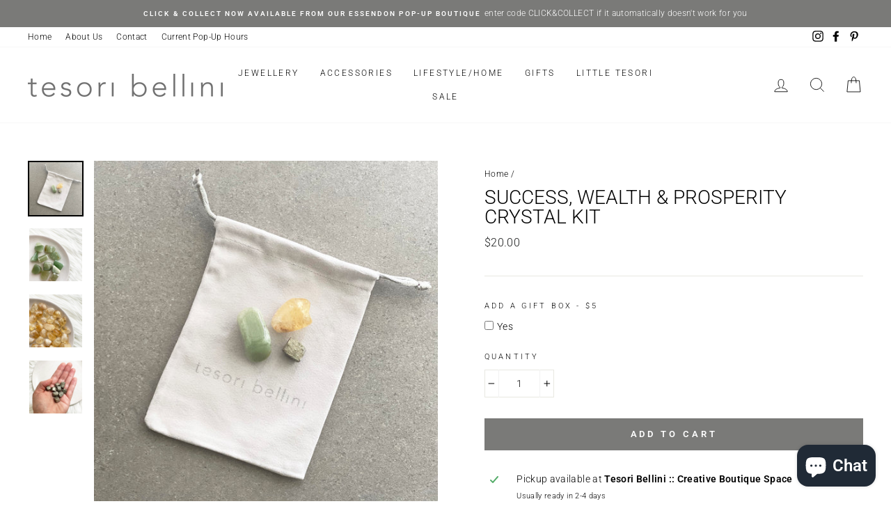

--- FILE ---
content_type: text/html; charset=utf-8
request_url: https://www.tesori-bellini.com.au/products/success-wealth-prosperity-crystal-kit
body_size: 34792
content:
<!doctype html>
<html class="no-js" lang="en" dir="ltr">
<head>
  <script src="//d1liekpayvooaz.cloudfront.net/apps/customizery/customizery.js?shop=tesori-bellini-store.myshopify.com"></script>
  
  <meta charset="utf-8">
  <meta http-equiv="X-UA-Compatible" content="IE=edge,chrome=1">
  <meta name="viewport" content="width=device-width,initial-scale=1">
  <meta name="theme-color" content="#7a7a78">
  <link rel="canonical" href="https://www.tesori-bellini.com.au/products/success-wealth-prosperity-crystal-kit">
  <link rel="canonical" href="https://www.tesori-bellini.com.au/products/success-wealth-prosperity-crystal-kit">
  <link rel="preconnect" href="https://cdn.shopify.com">
  <link rel="preconnect" href="https://fonts.shopifycdn.com">
  <link rel="dns-prefetch" href="https://productreviews.shopifycdn.com">
  <link rel="dns-prefetch" href="https://ajax.googleapis.com">
  <link rel="dns-prefetch" href="https://maps.googleapis.com">
  <link rel="dns-prefetch" href="https://maps.gstatic.com"><link rel="shortcut icon" href="//www.tesori-bellini.com.au/cdn/shop/files/Tesori_Favicon_32x32.png?v=1614319156" type="image/png" /><title>Success, Wealth &amp; Prosperity Crystal Kit
&ndash; Tesori Bellini
</title>
<meta name="description" content="GREEN AVENTURINE :: PYRITE :: CITRINE GREEN AVENTURINE LUCK // LOVE // PROSPERITY // WEALTH Green Aventurine, known as the ‘Stone of Opportunity’, is thought to be one of the luckiest crystals. It is used for manifesting prosperity and wealth. A powerful crystal for healing and protecting the heart, harmonising emotion"><meta property="og:site_name" content="Tesori Bellini">
  <meta property="og:url" content="https://www.tesori-bellini.com.au/products/success-wealth-prosperity-crystal-kit">
  <meta property="og:title" content="Success, Wealth &amp; Prosperity Crystal Kit">
  <meta property="og:type" content="product">
  <meta property="og:description" content="GREEN AVENTURINE :: PYRITE :: CITRINE GREEN AVENTURINE LUCK // LOVE // PROSPERITY // WEALTH Green Aventurine, known as the ‘Stone of Opportunity’, is thought to be one of the luckiest crystals. It is used for manifesting prosperity and wealth. A powerful crystal for healing and protecting the heart, harmonising emotion"><meta property="og:image" content="http://www.tesori-bellini.com.au/cdn/shop/files/web_TumbledSet_GrAvCITPYR_1200x1200.jpg?v=1692180822"><meta property="og:image" content="http://www.tesori-bellini.com.au/cdn/shop/files/web_Crystals_TumbledStones_GrAven_sq4_bdf94826-be8c-4c19-a30d-22d2c25e10c6_1200x1200.jpg?v=1692181305"><meta property="og:image" content="http://www.tesori-bellini.com.au/cdn/shop/files/web_Crystals_TumbledStones_Citrine_sq_edit_1200x1200.jpg?v=1692181305">
  <meta property="og:image:secure_url" content="https://www.tesori-bellini.com.au/cdn/shop/files/web_TumbledSet_GrAvCITPYR_1200x1200.jpg?v=1692180822"><meta property="og:image:secure_url" content="https://www.tesori-bellini.com.au/cdn/shop/files/web_Crystals_TumbledStones_GrAven_sq4_bdf94826-be8c-4c19-a30d-22d2c25e10c6_1200x1200.jpg?v=1692181305"><meta property="og:image:secure_url" content="https://www.tesori-bellini.com.au/cdn/shop/files/web_Crystals_TumbledStones_Citrine_sq_edit_1200x1200.jpg?v=1692181305">
  <meta name="twitter:site" content="@">
  <meta name="twitter:card" content="summary_large_image">
  <meta name="twitter:title" content="Success, Wealth & Prosperity Crystal Kit">
  <meta name="twitter:description" content="GREEN AVENTURINE :: PYRITE :: CITRINE GREEN AVENTURINE LUCK // LOVE // PROSPERITY // WEALTH Green Aventurine, known as the ‘Stone of Opportunity’, is thought to be one of the luckiest crystals. It is used for manifesting prosperity and wealth. A powerful crystal for healing and protecting the heart, harmonising emotion">
<style data-shopify>@font-face {
  font-family: Roboto;
  font-weight: 300;
  font-style: normal;
  font-display: swap;
  src: url("//www.tesori-bellini.com.au/cdn/fonts/roboto/roboto_n3.9ac06d5955eb603264929711f38e40623ddc14db.woff2") format("woff2"),
       url("//www.tesori-bellini.com.au/cdn/fonts/roboto/roboto_n3.797df4bf78042ba6106158fcf6a8d0e116fbfdae.woff") format("woff");
}

  @font-face {
  font-family: Roboto;
  font-weight: 300;
  font-style: normal;
  font-display: swap;
  src: url("//www.tesori-bellini.com.au/cdn/fonts/roboto/roboto_n3.9ac06d5955eb603264929711f38e40623ddc14db.woff2") format("woff2"),
       url("//www.tesori-bellini.com.au/cdn/fonts/roboto/roboto_n3.797df4bf78042ba6106158fcf6a8d0e116fbfdae.woff") format("woff");
}


  @font-face {
  font-family: Roboto;
  font-weight: 600;
  font-style: normal;
  font-display: swap;
  src: url("//www.tesori-bellini.com.au/cdn/fonts/roboto/roboto_n6.3d305d5382545b48404c304160aadee38c90ef9d.woff2") format("woff2"),
       url("//www.tesori-bellini.com.au/cdn/fonts/roboto/roboto_n6.bb37be020157f87e181e5489d5e9137ad60c47a2.woff") format("woff");
}

  @font-face {
  font-family: Roboto;
  font-weight: 300;
  font-style: italic;
  font-display: swap;
  src: url("//www.tesori-bellini.com.au/cdn/fonts/roboto/roboto_i3.7ba64865c0576ce320cbaa5e1e04a91d9daa2d3a.woff2") format("woff2"),
       url("//www.tesori-bellini.com.au/cdn/fonts/roboto/roboto_i3.d974836b0cbb56a5fb4f6622c83b31968fe4c5d0.woff") format("woff");
}

  @font-face {
  font-family: Roboto;
  font-weight: 600;
  font-style: italic;
  font-display: swap;
  src: url("//www.tesori-bellini.com.au/cdn/fonts/roboto/roboto_i6.ebd6b6733fb2b030d60cbf61316511a7ffd82fb3.woff2") format("woff2"),
       url("//www.tesori-bellini.com.au/cdn/fonts/roboto/roboto_i6.1363905a6d5249605bc5e0f859663ffe95ac3bed.woff") format("woff");
}

</style><link href="//www.tesori-bellini.com.au/cdn/shop/t/4/assets/theme.css?v=16433888043011683551696202112" rel="stylesheet" type="text/css" media="all" />
<style data-shopify>:root {
    --typeHeaderPrimary: Roboto;
    --typeHeaderFallback: sans-serif;
    --typeHeaderSize: 33px;
    --typeHeaderWeight: 300;
    --typeHeaderLineHeight: 1;
    --typeHeaderSpacing: 0.0em;

    --typeBasePrimary:Roboto;
    --typeBaseFallback:sans-serif;
    --typeBaseSize: 14px;
    --typeBaseWeight: 300;
    --typeBaseSpacing: 0.025em;
    --typeBaseLineHeight: 1.6;

    --typeCollectionTitle: 18px;

    --iconWeight: 2px;
    --iconLinecaps: miter;

    
      --buttonRadius: 0px;
    

    --colorGridOverlayOpacity: 0.1;
  }</style><script>
    document.documentElement.className = document.documentElement.className.replace('no-js', 'js');

    window.theme = window.theme || {};
    theme.routes = {
      cart: "/cart",
      cartAdd: "/cart/add.js",
      cartChange: "/cart/change"
    };
    theme.strings = {
      soldOut: "Sold Out",
      unavailable: "Unavailable",
      stockLabel: "Only [count] items in stock!",
      willNotShipUntil: "Will not ship until [date]",
      willBeInStockAfter: "Will be in stock after [date]",
      waitingForStock: "Inventory on the way",
      savePrice: "Save [saved_amount]",
      cartEmpty: "Your cart is currently empty.",
      cartTermsConfirmation: "You must agree with the terms and conditions of sales to check out"
    };
    theme.settings = {
      dynamicVariantsEnable: true,
      dynamicVariantType: "dropdown",
      cartType: "page",
      moneyFormat: "${{amount}}",
      saveType: "dollar",
      recentlyViewedEnabled: false,
      predictiveSearch: true,
      predictiveSearchType: "product,article,page,collection",
      inventoryThreshold: 10,
      quickView: false,
      themeName: 'Impulse',
      themeVersion: "3.5.0"
    };
  </script>

  <script>window.performance && window.performance.mark && window.performance.mark('shopify.content_for_header.start');</script><meta name="facebook-domain-verification" content="nyc8yorktlsh7mjn3sd8mj7gxl2hgm">
<meta name="facebook-domain-verification" content="4wp2owkdqlqogre1is21dm7lket19l">
<meta id="shopify-digital-wallet" name="shopify-digital-wallet" content="/50748031167/digital_wallets/dialog">
<meta name="shopify-checkout-api-token" content="b8c5bdef15ca851c4b6146fcc42fef71">
<link rel="alternate" type="application/json+oembed" href="https://www.tesori-bellini.com.au/products/success-wealth-prosperity-crystal-kit.oembed">
<script async="async" src="/checkouts/internal/preloads.js?locale=en-AU"></script>
<link rel="preconnect" href="https://shop.app" crossorigin="anonymous">
<script async="async" src="https://shop.app/checkouts/internal/preloads.js?locale=en-AU&shop_id=50748031167" crossorigin="anonymous"></script>
<script id="apple-pay-shop-capabilities" type="application/json">{"shopId":50748031167,"countryCode":"AU","currencyCode":"AUD","merchantCapabilities":["supports3DS"],"merchantId":"gid:\/\/shopify\/Shop\/50748031167","merchantName":"Tesori Bellini","requiredBillingContactFields":["postalAddress","email"],"requiredShippingContactFields":["postalAddress","email"],"shippingType":"shipping","supportedNetworks":["visa","masterCard","amex","jcb"],"total":{"type":"pending","label":"Tesori Bellini","amount":"1.00"},"shopifyPaymentsEnabled":true,"supportsSubscriptions":true}</script>
<script id="shopify-features" type="application/json">{"accessToken":"b8c5bdef15ca851c4b6146fcc42fef71","betas":["rich-media-storefront-analytics"],"domain":"www.tesori-bellini.com.au","predictiveSearch":true,"shopId":50748031167,"locale":"en"}</script>
<script>var Shopify = Shopify || {};
Shopify.shop = "tesori-bellini-store.myshopify.com";
Shopify.locale = "en";
Shopify.currency = {"active":"AUD","rate":"1.0"};
Shopify.country = "AU";
Shopify.theme = {"name":"Tesori Dec 27 2020","id":115814203583,"schema_name":"Impulse","schema_version":"3.5.0","theme_store_id":857,"role":"main"};
Shopify.theme.handle = "null";
Shopify.theme.style = {"id":null,"handle":null};
Shopify.cdnHost = "www.tesori-bellini.com.au/cdn";
Shopify.routes = Shopify.routes || {};
Shopify.routes.root = "/";</script>
<script type="module">!function(o){(o.Shopify=o.Shopify||{}).modules=!0}(window);</script>
<script>!function(o){function n(){var o=[];function n(){o.push(Array.prototype.slice.apply(arguments))}return n.q=o,n}var t=o.Shopify=o.Shopify||{};t.loadFeatures=n(),t.autoloadFeatures=n()}(window);</script>
<script>
  window.ShopifyPay = window.ShopifyPay || {};
  window.ShopifyPay.apiHost = "shop.app\/pay";
  window.ShopifyPay.redirectState = null;
</script>
<script id="shop-js-analytics" type="application/json">{"pageType":"product"}</script>
<script defer="defer" async type="module" src="//www.tesori-bellini.com.au/cdn/shopifycloud/shop-js/modules/v2/client.init-shop-cart-sync_C5BV16lS.en.esm.js"></script>
<script defer="defer" async type="module" src="//www.tesori-bellini.com.au/cdn/shopifycloud/shop-js/modules/v2/chunk.common_CygWptCX.esm.js"></script>
<script type="module">
  await import("//www.tesori-bellini.com.au/cdn/shopifycloud/shop-js/modules/v2/client.init-shop-cart-sync_C5BV16lS.en.esm.js");
await import("//www.tesori-bellini.com.au/cdn/shopifycloud/shop-js/modules/v2/chunk.common_CygWptCX.esm.js");

  window.Shopify.SignInWithShop?.initShopCartSync?.({"fedCMEnabled":true,"windoidEnabled":true});

</script>
<script>
  window.Shopify = window.Shopify || {};
  if (!window.Shopify.featureAssets) window.Shopify.featureAssets = {};
  window.Shopify.featureAssets['shop-js'] = {"shop-cart-sync":["modules/v2/client.shop-cart-sync_ZFArdW7E.en.esm.js","modules/v2/chunk.common_CygWptCX.esm.js"],"init-fed-cm":["modules/v2/client.init-fed-cm_CmiC4vf6.en.esm.js","modules/v2/chunk.common_CygWptCX.esm.js"],"shop-button":["modules/v2/client.shop-button_tlx5R9nI.en.esm.js","modules/v2/chunk.common_CygWptCX.esm.js"],"shop-cash-offers":["modules/v2/client.shop-cash-offers_DOA2yAJr.en.esm.js","modules/v2/chunk.common_CygWptCX.esm.js","modules/v2/chunk.modal_D71HUcav.esm.js"],"init-windoid":["modules/v2/client.init-windoid_sURxWdc1.en.esm.js","modules/v2/chunk.common_CygWptCX.esm.js"],"shop-toast-manager":["modules/v2/client.shop-toast-manager_ClPi3nE9.en.esm.js","modules/v2/chunk.common_CygWptCX.esm.js"],"init-shop-email-lookup-coordinator":["modules/v2/client.init-shop-email-lookup-coordinator_B8hsDcYM.en.esm.js","modules/v2/chunk.common_CygWptCX.esm.js"],"init-shop-cart-sync":["modules/v2/client.init-shop-cart-sync_C5BV16lS.en.esm.js","modules/v2/chunk.common_CygWptCX.esm.js"],"avatar":["modules/v2/client.avatar_BTnouDA3.en.esm.js"],"pay-button":["modules/v2/client.pay-button_FdsNuTd3.en.esm.js","modules/v2/chunk.common_CygWptCX.esm.js"],"init-customer-accounts":["modules/v2/client.init-customer-accounts_DxDtT_ad.en.esm.js","modules/v2/client.shop-login-button_C5VAVYt1.en.esm.js","modules/v2/chunk.common_CygWptCX.esm.js","modules/v2/chunk.modal_D71HUcav.esm.js"],"init-shop-for-new-customer-accounts":["modules/v2/client.init-shop-for-new-customer-accounts_ChsxoAhi.en.esm.js","modules/v2/client.shop-login-button_C5VAVYt1.en.esm.js","modules/v2/chunk.common_CygWptCX.esm.js","modules/v2/chunk.modal_D71HUcav.esm.js"],"shop-login-button":["modules/v2/client.shop-login-button_C5VAVYt1.en.esm.js","modules/v2/chunk.common_CygWptCX.esm.js","modules/v2/chunk.modal_D71HUcav.esm.js"],"init-customer-accounts-sign-up":["modules/v2/client.init-customer-accounts-sign-up_CPSyQ0Tj.en.esm.js","modules/v2/client.shop-login-button_C5VAVYt1.en.esm.js","modules/v2/chunk.common_CygWptCX.esm.js","modules/v2/chunk.modal_D71HUcav.esm.js"],"shop-follow-button":["modules/v2/client.shop-follow-button_Cva4Ekp9.en.esm.js","modules/v2/chunk.common_CygWptCX.esm.js","modules/v2/chunk.modal_D71HUcav.esm.js"],"checkout-modal":["modules/v2/client.checkout-modal_BPM8l0SH.en.esm.js","modules/v2/chunk.common_CygWptCX.esm.js","modules/v2/chunk.modal_D71HUcav.esm.js"],"lead-capture":["modules/v2/client.lead-capture_Bi8yE_yS.en.esm.js","modules/v2/chunk.common_CygWptCX.esm.js","modules/v2/chunk.modal_D71HUcav.esm.js"],"shop-login":["modules/v2/client.shop-login_D6lNrXab.en.esm.js","modules/v2/chunk.common_CygWptCX.esm.js","modules/v2/chunk.modal_D71HUcav.esm.js"],"payment-terms":["modules/v2/client.payment-terms_CZxnsJam.en.esm.js","modules/v2/chunk.common_CygWptCX.esm.js","modules/v2/chunk.modal_D71HUcav.esm.js"]};
</script>
<script>(function() {
  var isLoaded = false;
  function asyncLoad() {
    if (isLoaded) return;
    isLoaded = true;
    var urls = ["\/\/d1liekpayvooaz.cloudfront.net\/apps\/customizery\/customizery.js?shop=tesori-bellini-store.myshopify.com"];
    for (var i = 0; i < urls.length; i++) {
      var s = document.createElement('script');
      s.type = 'text/javascript';
      s.async = true;
      s.src = urls[i];
      var x = document.getElementsByTagName('script')[0];
      x.parentNode.insertBefore(s, x);
    }
  };
  if(window.attachEvent) {
    window.attachEvent('onload', asyncLoad);
  } else {
    window.addEventListener('load', asyncLoad, false);
  }
})();</script>
<script id="__st">var __st={"a":50748031167,"offset":39600,"reqid":"6b923e06-5bd7-4f87-9c68-931445e56345-1768608694","pageurl":"www.tesori-bellini.com.au\/products\/success-wealth-prosperity-crystal-kit","u":"9c7d645d30ca","p":"product","rtyp":"product","rid":7526370771135};</script>
<script>window.ShopifyPaypalV4VisibilityTracking = true;</script>
<script id="captcha-bootstrap">!function(){'use strict';const t='contact',e='account',n='new_comment',o=[[t,t],['blogs',n],['comments',n],[t,'customer']],c=[[e,'customer_login'],[e,'guest_login'],[e,'recover_customer_password'],[e,'create_customer']],r=t=>t.map((([t,e])=>`form[action*='/${t}']:not([data-nocaptcha='true']) input[name='form_type'][value='${e}']`)).join(','),a=t=>()=>t?[...document.querySelectorAll(t)].map((t=>t.form)):[];function s(){const t=[...o],e=r(t);return a(e)}const i='password',u='form_key',d=['recaptcha-v3-token','g-recaptcha-response','h-captcha-response',i],f=()=>{try{return window.sessionStorage}catch{return}},m='__shopify_v',_=t=>t.elements[u];function p(t,e,n=!1){try{const o=window.sessionStorage,c=JSON.parse(o.getItem(e)),{data:r}=function(t){const{data:e,action:n}=t;return t[m]||n?{data:e,action:n}:{data:t,action:n}}(c);for(const[e,n]of Object.entries(r))t.elements[e]&&(t.elements[e].value=n);n&&o.removeItem(e)}catch(o){console.error('form repopulation failed',{error:o})}}const l='form_type',E='cptcha';function T(t){t.dataset[E]=!0}const w=window,h=w.document,L='Shopify',v='ce_forms',y='captcha';let A=!1;((t,e)=>{const n=(g='f06e6c50-85a8-45c8-87d0-21a2b65856fe',I='https://cdn.shopify.com/shopifycloud/storefront-forms-hcaptcha/ce_storefront_forms_captcha_hcaptcha.v1.5.2.iife.js',D={infoText:'Protected by hCaptcha',privacyText:'Privacy',termsText:'Terms'},(t,e,n)=>{const o=w[L][v],c=o.bindForm;if(c)return c(t,g,e,D).then(n);var r;o.q.push([[t,g,e,D],n]),r=I,A||(h.body.append(Object.assign(h.createElement('script'),{id:'captcha-provider',async:!0,src:r})),A=!0)});var g,I,D;w[L]=w[L]||{},w[L][v]=w[L][v]||{},w[L][v].q=[],w[L][y]=w[L][y]||{},w[L][y].protect=function(t,e){n(t,void 0,e),T(t)},Object.freeze(w[L][y]),function(t,e,n,w,h,L){const[v,y,A,g]=function(t,e,n){const i=e?o:[],u=t?c:[],d=[...i,...u],f=r(d),m=r(i),_=r(d.filter((([t,e])=>n.includes(e))));return[a(f),a(m),a(_),s()]}(w,h,L),I=t=>{const e=t.target;return e instanceof HTMLFormElement?e:e&&e.form},D=t=>v().includes(t);t.addEventListener('submit',(t=>{const e=I(t);if(!e)return;const n=D(e)&&!e.dataset.hcaptchaBound&&!e.dataset.recaptchaBound,o=_(e),c=g().includes(e)&&(!o||!o.value);(n||c)&&t.preventDefault(),c&&!n&&(function(t){try{if(!f())return;!function(t){const e=f();if(!e)return;const n=_(t);if(!n)return;const o=n.value;o&&e.removeItem(o)}(t);const e=Array.from(Array(32),(()=>Math.random().toString(36)[2])).join('');!function(t,e){_(t)||t.append(Object.assign(document.createElement('input'),{type:'hidden',name:u})),t.elements[u].value=e}(t,e),function(t,e){const n=f();if(!n)return;const o=[...t.querySelectorAll(`input[type='${i}']`)].map((({name:t})=>t)),c=[...d,...o],r={};for(const[a,s]of new FormData(t).entries())c.includes(a)||(r[a]=s);n.setItem(e,JSON.stringify({[m]:1,action:t.action,data:r}))}(t,e)}catch(e){console.error('failed to persist form',e)}}(e),e.submit())}));const S=(t,e)=>{t&&!t.dataset[E]&&(n(t,e.some((e=>e===t))),T(t))};for(const o of['focusin','change'])t.addEventListener(o,(t=>{const e=I(t);D(e)&&S(e,y())}));const B=e.get('form_key'),M=e.get(l),P=B&&M;t.addEventListener('DOMContentLoaded',(()=>{const t=y();if(P)for(const e of t)e.elements[l].value===M&&p(e,B);[...new Set([...A(),...v().filter((t=>'true'===t.dataset.shopifyCaptcha))])].forEach((e=>S(e,t)))}))}(h,new URLSearchParams(w.location.search),n,t,e,['guest_login'])})(!0,!0)}();</script>
<script integrity="sha256-4kQ18oKyAcykRKYeNunJcIwy7WH5gtpwJnB7kiuLZ1E=" data-source-attribution="shopify.loadfeatures" defer="defer" src="//www.tesori-bellini.com.au/cdn/shopifycloud/storefront/assets/storefront/load_feature-a0a9edcb.js" crossorigin="anonymous"></script>
<script crossorigin="anonymous" defer="defer" src="//www.tesori-bellini.com.au/cdn/shopifycloud/storefront/assets/shopify_pay/storefront-65b4c6d7.js?v=20250812"></script>
<script data-source-attribution="shopify.dynamic_checkout.dynamic.init">var Shopify=Shopify||{};Shopify.PaymentButton=Shopify.PaymentButton||{isStorefrontPortableWallets:!0,init:function(){window.Shopify.PaymentButton.init=function(){};var t=document.createElement("script");t.src="https://www.tesori-bellini.com.au/cdn/shopifycloud/portable-wallets/latest/portable-wallets.en.js",t.type="module",document.head.appendChild(t)}};
</script>
<script data-source-attribution="shopify.dynamic_checkout.buyer_consent">
  function portableWalletsHideBuyerConsent(e){var t=document.getElementById("shopify-buyer-consent"),n=document.getElementById("shopify-subscription-policy-button");t&&n&&(t.classList.add("hidden"),t.setAttribute("aria-hidden","true"),n.removeEventListener("click",e))}function portableWalletsShowBuyerConsent(e){var t=document.getElementById("shopify-buyer-consent"),n=document.getElementById("shopify-subscription-policy-button");t&&n&&(t.classList.remove("hidden"),t.removeAttribute("aria-hidden"),n.addEventListener("click",e))}window.Shopify?.PaymentButton&&(window.Shopify.PaymentButton.hideBuyerConsent=portableWalletsHideBuyerConsent,window.Shopify.PaymentButton.showBuyerConsent=portableWalletsShowBuyerConsent);
</script>
<script data-source-attribution="shopify.dynamic_checkout.cart.bootstrap">document.addEventListener("DOMContentLoaded",(function(){function t(){return document.querySelector("shopify-accelerated-checkout-cart, shopify-accelerated-checkout")}if(t())Shopify.PaymentButton.init();else{new MutationObserver((function(e,n){t()&&(Shopify.PaymentButton.init(),n.disconnect())})).observe(document.body,{childList:!0,subtree:!0})}}));
</script>
<link id="shopify-accelerated-checkout-styles" rel="stylesheet" media="screen" href="https://www.tesori-bellini.com.au/cdn/shopifycloud/portable-wallets/latest/accelerated-checkout-backwards-compat.css" crossorigin="anonymous">
<style id="shopify-accelerated-checkout-cart">
        #shopify-buyer-consent {
  margin-top: 1em;
  display: inline-block;
  width: 100%;
}

#shopify-buyer-consent.hidden {
  display: none;
}

#shopify-subscription-policy-button {
  background: none;
  border: none;
  padding: 0;
  text-decoration: underline;
  font-size: inherit;
  cursor: pointer;
}

#shopify-subscription-policy-button::before {
  box-shadow: none;
}

      </style>

<script>window.performance && window.performance.mark && window.performance.mark('shopify.content_for_header.end');</script>

  <script src="//www.tesori-bellini.com.au/cdn/shop/t/4/assets/vendor-scripts-v7.js" defer="defer"></script><script src="//www.tesori-bellini.com.au/cdn/shop/t/4/assets/theme.js?v=122447033822197019721605515211" defer="defer"></script><script src="https://cdn.shopify.com/extensions/7bc9bb47-adfa-4267-963e-cadee5096caf/inbox-1252/assets/inbox-chat-loader.js" type="text/javascript" defer="defer"></script>
<link href="https://monorail-edge.shopifysvc.com" rel="dns-prefetch">
<script>(function(){if ("sendBeacon" in navigator && "performance" in window) {try {var session_token_from_headers = performance.getEntriesByType('navigation')[0].serverTiming.find(x => x.name == '_s').description;} catch {var session_token_from_headers = undefined;}var session_cookie_matches = document.cookie.match(/_shopify_s=([^;]*)/);var session_token_from_cookie = session_cookie_matches && session_cookie_matches.length === 2 ? session_cookie_matches[1] : "";var session_token = session_token_from_headers || session_token_from_cookie || "";function handle_abandonment_event(e) {var entries = performance.getEntries().filter(function(entry) {return /monorail-edge.shopifysvc.com/.test(entry.name);});if (!window.abandonment_tracked && entries.length === 0) {window.abandonment_tracked = true;var currentMs = Date.now();var navigation_start = performance.timing.navigationStart;var payload = {shop_id: 50748031167,url: window.location.href,navigation_start,duration: currentMs - navigation_start,session_token,page_type: "product"};window.navigator.sendBeacon("https://monorail-edge.shopifysvc.com/v1/produce", JSON.stringify({schema_id: "online_store_buyer_site_abandonment/1.1",payload: payload,metadata: {event_created_at_ms: currentMs,event_sent_at_ms: currentMs}}));}}window.addEventListener('pagehide', handle_abandonment_event);}}());</script>
<script id="web-pixels-manager-setup">(function e(e,d,r,n,o){if(void 0===o&&(o={}),!Boolean(null===(a=null===(i=window.Shopify)||void 0===i?void 0:i.analytics)||void 0===a?void 0:a.replayQueue)){var i,a;window.Shopify=window.Shopify||{};var t=window.Shopify;t.analytics=t.analytics||{};var s=t.analytics;s.replayQueue=[],s.publish=function(e,d,r){return s.replayQueue.push([e,d,r]),!0};try{self.performance.mark("wpm:start")}catch(e){}var l=function(){var e={modern:/Edge?\/(1{2}[4-9]|1[2-9]\d|[2-9]\d{2}|\d{4,})\.\d+(\.\d+|)|Firefox\/(1{2}[4-9]|1[2-9]\d|[2-9]\d{2}|\d{4,})\.\d+(\.\d+|)|Chrom(ium|e)\/(9{2}|\d{3,})\.\d+(\.\d+|)|(Maci|X1{2}).+ Version\/(15\.\d+|(1[6-9]|[2-9]\d|\d{3,})\.\d+)([,.]\d+|)( \(\w+\)|)( Mobile\/\w+|) Safari\/|Chrome.+OPR\/(9{2}|\d{3,})\.\d+\.\d+|(CPU[ +]OS|iPhone[ +]OS|CPU[ +]iPhone|CPU IPhone OS|CPU iPad OS)[ +]+(15[._]\d+|(1[6-9]|[2-9]\d|\d{3,})[._]\d+)([._]\d+|)|Android:?[ /-](13[3-9]|1[4-9]\d|[2-9]\d{2}|\d{4,})(\.\d+|)(\.\d+|)|Android.+Firefox\/(13[5-9]|1[4-9]\d|[2-9]\d{2}|\d{4,})\.\d+(\.\d+|)|Android.+Chrom(ium|e)\/(13[3-9]|1[4-9]\d|[2-9]\d{2}|\d{4,})\.\d+(\.\d+|)|SamsungBrowser\/([2-9]\d|\d{3,})\.\d+/,legacy:/Edge?\/(1[6-9]|[2-9]\d|\d{3,})\.\d+(\.\d+|)|Firefox\/(5[4-9]|[6-9]\d|\d{3,})\.\d+(\.\d+|)|Chrom(ium|e)\/(5[1-9]|[6-9]\d|\d{3,})\.\d+(\.\d+|)([\d.]+$|.*Safari\/(?![\d.]+ Edge\/[\d.]+$))|(Maci|X1{2}).+ Version\/(10\.\d+|(1[1-9]|[2-9]\d|\d{3,})\.\d+)([,.]\d+|)( \(\w+\)|)( Mobile\/\w+|) Safari\/|Chrome.+OPR\/(3[89]|[4-9]\d|\d{3,})\.\d+\.\d+|(CPU[ +]OS|iPhone[ +]OS|CPU[ +]iPhone|CPU IPhone OS|CPU iPad OS)[ +]+(10[._]\d+|(1[1-9]|[2-9]\d|\d{3,})[._]\d+)([._]\d+|)|Android:?[ /-](13[3-9]|1[4-9]\d|[2-9]\d{2}|\d{4,})(\.\d+|)(\.\d+|)|Mobile Safari.+OPR\/([89]\d|\d{3,})\.\d+\.\d+|Android.+Firefox\/(13[5-9]|1[4-9]\d|[2-9]\d{2}|\d{4,})\.\d+(\.\d+|)|Android.+Chrom(ium|e)\/(13[3-9]|1[4-9]\d|[2-9]\d{2}|\d{4,})\.\d+(\.\d+|)|Android.+(UC? ?Browser|UCWEB|U3)[ /]?(15\.([5-9]|\d{2,})|(1[6-9]|[2-9]\d|\d{3,})\.\d+)\.\d+|SamsungBrowser\/(5\.\d+|([6-9]|\d{2,})\.\d+)|Android.+MQ{2}Browser\/(14(\.(9|\d{2,})|)|(1[5-9]|[2-9]\d|\d{3,})(\.\d+|))(\.\d+|)|K[Aa][Ii]OS\/(3\.\d+|([4-9]|\d{2,})\.\d+)(\.\d+|)/},d=e.modern,r=e.legacy,n=navigator.userAgent;return n.match(d)?"modern":n.match(r)?"legacy":"unknown"}(),u="modern"===l?"modern":"legacy",c=(null!=n?n:{modern:"",legacy:""})[u],f=function(e){return[e.baseUrl,"/wpm","/b",e.hashVersion,"modern"===e.buildTarget?"m":"l",".js"].join("")}({baseUrl:d,hashVersion:r,buildTarget:u}),m=function(e){var d=e.version,r=e.bundleTarget,n=e.surface,o=e.pageUrl,i=e.monorailEndpoint;return{emit:function(e){var a=e.status,t=e.errorMsg,s=(new Date).getTime(),l=JSON.stringify({metadata:{event_sent_at_ms:s},events:[{schema_id:"web_pixels_manager_load/3.1",payload:{version:d,bundle_target:r,page_url:o,status:a,surface:n,error_msg:t},metadata:{event_created_at_ms:s}}]});if(!i)return console&&console.warn&&console.warn("[Web Pixels Manager] No Monorail endpoint provided, skipping logging."),!1;try{return self.navigator.sendBeacon.bind(self.navigator)(i,l)}catch(e){}var u=new XMLHttpRequest;try{return u.open("POST",i,!0),u.setRequestHeader("Content-Type","text/plain"),u.send(l),!0}catch(e){return console&&console.warn&&console.warn("[Web Pixels Manager] Got an unhandled error while logging to Monorail."),!1}}}}({version:r,bundleTarget:l,surface:e.surface,pageUrl:self.location.href,monorailEndpoint:e.monorailEndpoint});try{o.browserTarget=l,function(e){var d=e.src,r=e.async,n=void 0===r||r,o=e.onload,i=e.onerror,a=e.sri,t=e.scriptDataAttributes,s=void 0===t?{}:t,l=document.createElement("script"),u=document.querySelector("head"),c=document.querySelector("body");if(l.async=n,l.src=d,a&&(l.integrity=a,l.crossOrigin="anonymous"),s)for(var f in s)if(Object.prototype.hasOwnProperty.call(s,f))try{l.dataset[f]=s[f]}catch(e){}if(o&&l.addEventListener("load",o),i&&l.addEventListener("error",i),u)u.appendChild(l);else{if(!c)throw new Error("Did not find a head or body element to append the script");c.appendChild(l)}}({src:f,async:!0,onload:function(){if(!function(){var e,d;return Boolean(null===(d=null===(e=window.Shopify)||void 0===e?void 0:e.analytics)||void 0===d?void 0:d.initialized)}()){var d=window.webPixelsManager.init(e)||void 0;if(d){var r=window.Shopify.analytics;r.replayQueue.forEach((function(e){var r=e[0],n=e[1],o=e[2];d.publishCustomEvent(r,n,o)})),r.replayQueue=[],r.publish=d.publishCustomEvent,r.visitor=d.visitor,r.initialized=!0}}},onerror:function(){return m.emit({status:"failed",errorMsg:"".concat(f," has failed to load")})},sri:function(e){var d=/^sha384-[A-Za-z0-9+/=]+$/;return"string"==typeof e&&d.test(e)}(c)?c:"",scriptDataAttributes:o}),m.emit({status:"loading"})}catch(e){m.emit({status:"failed",errorMsg:(null==e?void 0:e.message)||"Unknown error"})}}})({shopId: 50748031167,storefrontBaseUrl: "https://www.tesori-bellini.com.au",extensionsBaseUrl: "https://extensions.shopifycdn.com/cdn/shopifycloud/web-pixels-manager",monorailEndpoint: "https://monorail-edge.shopifysvc.com/unstable/produce_batch",surface: "storefront-renderer",enabledBetaFlags: ["2dca8a86"],webPixelsConfigList: [{"id":"596541631","configuration":"{\"pixel_id\":\"1844576042737545\",\"pixel_type\":\"facebook_pixel\"}","eventPayloadVersion":"v1","runtimeContext":"OPEN","scriptVersion":"ca16bc87fe92b6042fbaa3acc2fbdaa6","type":"APP","apiClientId":2329312,"privacyPurposes":["ANALYTICS","MARKETING","SALE_OF_DATA"],"dataSharingAdjustments":{"protectedCustomerApprovalScopes":["read_customer_address","read_customer_email","read_customer_name","read_customer_personal_data","read_customer_phone"]}},{"id":"84377791","configuration":"{\"tagID\":\"2613801042724\"}","eventPayloadVersion":"v1","runtimeContext":"STRICT","scriptVersion":"18031546ee651571ed29edbe71a3550b","type":"APP","apiClientId":3009811,"privacyPurposes":["ANALYTICS","MARKETING","SALE_OF_DATA"],"dataSharingAdjustments":{"protectedCustomerApprovalScopes":["read_customer_address","read_customer_email","read_customer_name","read_customer_personal_data","read_customer_phone"]}},{"id":"shopify-app-pixel","configuration":"{}","eventPayloadVersion":"v1","runtimeContext":"STRICT","scriptVersion":"0450","apiClientId":"shopify-pixel","type":"APP","privacyPurposes":["ANALYTICS","MARKETING"]},{"id":"shopify-custom-pixel","eventPayloadVersion":"v1","runtimeContext":"LAX","scriptVersion":"0450","apiClientId":"shopify-pixel","type":"CUSTOM","privacyPurposes":["ANALYTICS","MARKETING"]}],isMerchantRequest: false,initData: {"shop":{"name":"Tesori Bellini","paymentSettings":{"currencyCode":"AUD"},"myshopifyDomain":"tesori-bellini-store.myshopify.com","countryCode":"AU","storefrontUrl":"https:\/\/www.tesori-bellini.com.au"},"customer":null,"cart":null,"checkout":null,"productVariants":[{"price":{"amount":20.0,"currencyCode":"AUD"},"product":{"title":"Success, Wealth \u0026 Prosperity Crystal Kit","vendor":"Tesori Bellini","id":"7526370771135","untranslatedTitle":"Success, Wealth \u0026 Prosperity Crystal Kit","url":"\/products\/success-wealth-prosperity-crystal-kit","type":"Crystal Kit"},"id":"42448687890623","image":{"src":"\/\/www.tesori-bellini.com.au\/cdn\/shop\/files\/web_TumbledSet_GrAvCITPYR.jpg?v=1692180822"},"sku":null,"title":"Default Title","untranslatedTitle":"Default Title"}],"purchasingCompany":null},},"https://www.tesori-bellini.com.au/cdn","fcfee988w5aeb613cpc8e4bc33m6693e112",{"modern":"","legacy":""},{"shopId":"50748031167","storefrontBaseUrl":"https:\/\/www.tesori-bellini.com.au","extensionBaseUrl":"https:\/\/extensions.shopifycdn.com\/cdn\/shopifycloud\/web-pixels-manager","surface":"storefront-renderer","enabledBetaFlags":"[\"2dca8a86\"]","isMerchantRequest":"false","hashVersion":"fcfee988w5aeb613cpc8e4bc33m6693e112","publish":"custom","events":"[[\"page_viewed\",{}],[\"product_viewed\",{\"productVariant\":{\"price\":{\"amount\":20.0,\"currencyCode\":\"AUD\"},\"product\":{\"title\":\"Success, Wealth \u0026 Prosperity Crystal Kit\",\"vendor\":\"Tesori Bellini\",\"id\":\"7526370771135\",\"untranslatedTitle\":\"Success, Wealth \u0026 Prosperity Crystal Kit\",\"url\":\"\/products\/success-wealth-prosperity-crystal-kit\",\"type\":\"Crystal Kit\"},\"id\":\"42448687890623\",\"image\":{\"src\":\"\/\/www.tesori-bellini.com.au\/cdn\/shop\/files\/web_TumbledSet_GrAvCITPYR.jpg?v=1692180822\"},\"sku\":null,\"title\":\"Default Title\",\"untranslatedTitle\":\"Default Title\"}}]]"});</script><script>
  window.ShopifyAnalytics = window.ShopifyAnalytics || {};
  window.ShopifyAnalytics.meta = window.ShopifyAnalytics.meta || {};
  window.ShopifyAnalytics.meta.currency = 'AUD';
  var meta = {"product":{"id":7526370771135,"gid":"gid:\/\/shopify\/Product\/7526370771135","vendor":"Tesori Bellini","type":"Crystal Kit","handle":"success-wealth-prosperity-crystal-kit","variants":[{"id":42448687890623,"price":2000,"name":"Success, Wealth \u0026 Prosperity Crystal Kit","public_title":null,"sku":null}],"remote":false},"page":{"pageType":"product","resourceType":"product","resourceId":7526370771135,"requestId":"6b923e06-5bd7-4f87-9c68-931445e56345-1768608694"}};
  for (var attr in meta) {
    window.ShopifyAnalytics.meta[attr] = meta[attr];
  }
</script>
<script class="analytics">
  (function () {
    var customDocumentWrite = function(content) {
      var jquery = null;

      if (window.jQuery) {
        jquery = window.jQuery;
      } else if (window.Checkout && window.Checkout.$) {
        jquery = window.Checkout.$;
      }

      if (jquery) {
        jquery('body').append(content);
      }
    };

    var hasLoggedConversion = function(token) {
      if (token) {
        return document.cookie.indexOf('loggedConversion=' + token) !== -1;
      }
      return false;
    }

    var setCookieIfConversion = function(token) {
      if (token) {
        var twoMonthsFromNow = new Date(Date.now());
        twoMonthsFromNow.setMonth(twoMonthsFromNow.getMonth() + 2);

        document.cookie = 'loggedConversion=' + token + '; expires=' + twoMonthsFromNow;
      }
    }

    var trekkie = window.ShopifyAnalytics.lib = window.trekkie = window.trekkie || [];
    if (trekkie.integrations) {
      return;
    }
    trekkie.methods = [
      'identify',
      'page',
      'ready',
      'track',
      'trackForm',
      'trackLink'
    ];
    trekkie.factory = function(method) {
      return function() {
        var args = Array.prototype.slice.call(arguments);
        args.unshift(method);
        trekkie.push(args);
        return trekkie;
      };
    };
    for (var i = 0; i < trekkie.methods.length; i++) {
      var key = trekkie.methods[i];
      trekkie[key] = trekkie.factory(key);
    }
    trekkie.load = function(config) {
      trekkie.config = config || {};
      trekkie.config.initialDocumentCookie = document.cookie;
      var first = document.getElementsByTagName('script')[0];
      var script = document.createElement('script');
      script.type = 'text/javascript';
      script.onerror = function(e) {
        var scriptFallback = document.createElement('script');
        scriptFallback.type = 'text/javascript';
        scriptFallback.onerror = function(error) {
                var Monorail = {
      produce: function produce(monorailDomain, schemaId, payload) {
        var currentMs = new Date().getTime();
        var event = {
          schema_id: schemaId,
          payload: payload,
          metadata: {
            event_created_at_ms: currentMs,
            event_sent_at_ms: currentMs
          }
        };
        return Monorail.sendRequest("https://" + monorailDomain + "/v1/produce", JSON.stringify(event));
      },
      sendRequest: function sendRequest(endpointUrl, payload) {
        // Try the sendBeacon API
        if (window && window.navigator && typeof window.navigator.sendBeacon === 'function' && typeof window.Blob === 'function' && !Monorail.isIos12()) {
          var blobData = new window.Blob([payload], {
            type: 'text/plain'
          });

          if (window.navigator.sendBeacon(endpointUrl, blobData)) {
            return true;
          } // sendBeacon was not successful

        } // XHR beacon

        var xhr = new XMLHttpRequest();

        try {
          xhr.open('POST', endpointUrl);
          xhr.setRequestHeader('Content-Type', 'text/plain');
          xhr.send(payload);
        } catch (e) {
          console.log(e);
        }

        return false;
      },
      isIos12: function isIos12() {
        return window.navigator.userAgent.lastIndexOf('iPhone; CPU iPhone OS 12_') !== -1 || window.navigator.userAgent.lastIndexOf('iPad; CPU OS 12_') !== -1;
      }
    };
    Monorail.produce('monorail-edge.shopifysvc.com',
      'trekkie_storefront_load_errors/1.1',
      {shop_id: 50748031167,
      theme_id: 115814203583,
      app_name: "storefront",
      context_url: window.location.href,
      source_url: "//www.tesori-bellini.com.au/cdn/s/trekkie.storefront.cd680fe47e6c39ca5d5df5f0a32d569bc48c0f27.min.js"});

        };
        scriptFallback.async = true;
        scriptFallback.src = '//www.tesori-bellini.com.au/cdn/s/trekkie.storefront.cd680fe47e6c39ca5d5df5f0a32d569bc48c0f27.min.js';
        first.parentNode.insertBefore(scriptFallback, first);
      };
      script.async = true;
      script.src = '//www.tesori-bellini.com.au/cdn/s/trekkie.storefront.cd680fe47e6c39ca5d5df5f0a32d569bc48c0f27.min.js';
      first.parentNode.insertBefore(script, first);
    };
    trekkie.load(
      {"Trekkie":{"appName":"storefront","development":false,"defaultAttributes":{"shopId":50748031167,"isMerchantRequest":null,"themeId":115814203583,"themeCityHash":"13666043854965107471","contentLanguage":"en","currency":"AUD","eventMetadataId":"5cba5147-6bd3-4e8b-a523-25c99c73edcf"},"isServerSideCookieWritingEnabled":true,"monorailRegion":"shop_domain","enabledBetaFlags":["65f19447"]},"Session Attribution":{},"S2S":{"facebookCapiEnabled":true,"source":"trekkie-storefront-renderer","apiClientId":580111}}
    );

    var loaded = false;
    trekkie.ready(function() {
      if (loaded) return;
      loaded = true;

      window.ShopifyAnalytics.lib = window.trekkie;

      var originalDocumentWrite = document.write;
      document.write = customDocumentWrite;
      try { window.ShopifyAnalytics.merchantGoogleAnalytics.call(this); } catch(error) {};
      document.write = originalDocumentWrite;

      window.ShopifyAnalytics.lib.page(null,{"pageType":"product","resourceType":"product","resourceId":7526370771135,"requestId":"6b923e06-5bd7-4f87-9c68-931445e56345-1768608694","shopifyEmitted":true});

      var match = window.location.pathname.match(/checkouts\/(.+)\/(thank_you|post_purchase)/)
      var token = match? match[1]: undefined;
      if (!hasLoggedConversion(token)) {
        setCookieIfConversion(token);
        window.ShopifyAnalytics.lib.track("Viewed Product",{"currency":"AUD","variantId":42448687890623,"productId":7526370771135,"productGid":"gid:\/\/shopify\/Product\/7526370771135","name":"Success, Wealth \u0026 Prosperity Crystal Kit","price":"20.00","sku":null,"brand":"Tesori Bellini","variant":null,"category":"Crystal Kit","nonInteraction":true,"remote":false},undefined,undefined,{"shopifyEmitted":true});
      window.ShopifyAnalytics.lib.track("monorail:\/\/trekkie_storefront_viewed_product\/1.1",{"currency":"AUD","variantId":42448687890623,"productId":7526370771135,"productGid":"gid:\/\/shopify\/Product\/7526370771135","name":"Success, Wealth \u0026 Prosperity Crystal Kit","price":"20.00","sku":null,"brand":"Tesori Bellini","variant":null,"category":"Crystal Kit","nonInteraction":true,"remote":false,"referer":"https:\/\/www.tesori-bellini.com.au\/products\/success-wealth-prosperity-crystal-kit"});
      }
    });


        var eventsListenerScript = document.createElement('script');
        eventsListenerScript.async = true;
        eventsListenerScript.src = "//www.tesori-bellini.com.au/cdn/shopifycloud/storefront/assets/shop_events_listener-3da45d37.js";
        document.getElementsByTagName('head')[0].appendChild(eventsListenerScript);

})();</script>
<script
  defer
  src="https://www.tesori-bellini.com.au/cdn/shopifycloud/perf-kit/shopify-perf-kit-3.0.4.min.js"
  data-application="storefront-renderer"
  data-shop-id="50748031167"
  data-render-region="gcp-us-central1"
  data-page-type="product"
  data-theme-instance-id="115814203583"
  data-theme-name="Impulse"
  data-theme-version="3.5.0"
  data-monorail-region="shop_domain"
  data-resource-timing-sampling-rate="10"
  data-shs="true"
  data-shs-beacon="true"
  data-shs-export-with-fetch="true"
  data-shs-logs-sample-rate="1"
  data-shs-beacon-endpoint="https://www.tesori-bellini.com.au/api/collect"
></script>
</head>

<body class="template-product" data-center-text="true" data-button_style="square" data-type_header_capitalize="true" data-type_headers_align_text="true" data-type_product_capitalize="true" data-swatch_style="round" >

  <a class="in-page-link visually-hidden skip-link" href="#MainContent">Skip to content</a>

  <div id="PageContainer" class="page-container">
    <div class="transition-body"><div id="shopify-section-header" class="shopify-section">

<div id="NavDrawer" class="drawer drawer--right">
  <div class="drawer__contents">
    <div class="drawer__fixed-header drawer__fixed-header--full">
      <div class="drawer__header drawer__header--full appear-animation appear-delay-1">
        <div class="h2 drawer__title">
        </div>
        <div class="drawer__close">
          <button type="button" class="drawer__close-button js-drawer-close">
            <svg aria-hidden="true" focusable="false" role="presentation" class="icon icon-close" viewBox="0 0 64 64"><path d="M19 17.61l27.12 27.13m0-27.12L19 44.74"/></svg>
            <span class="icon__fallback-text">Close menu</span>
          </button>
        </div>
      </div>
    </div>
    <div class="drawer__scrollable">
      <ul class="mobile-nav" role="navigation" aria-label="Primary"><li class="mobile-nav__item appear-animation appear-delay-2"><div class="mobile-nav__has-sublist"><button type="button"
                    aria-controls="Linklist-1"
                    class="mobile-nav__link--button mobile-nav__link--top-level collapsible-trigger collapsible--auto-height">
                    <span class="mobile-nav__faux-link">
                      Jewellery
                    </span>
                    <div class="mobile-nav__toggle">
                      <span class="faux-button"><span class="collapsible-trigger__icon collapsible-trigger__icon--open" role="presentation">
  <svg aria-hidden="true" focusable="false" role="presentation" class="icon icon--wide icon-chevron-down" viewBox="0 0 28 16"><path d="M1.57 1.59l12.76 12.77L27.1 1.59" stroke-width="2" stroke="#000" fill="none" fill-rule="evenodd"/></svg>
</span>
</span>
                    </div>
                  </button></div><div id="Linklist-1"
                class="mobile-nav__sublist collapsible-content collapsible-content--all"
                >
                <div class="collapsible-content__inner">
                  <ul class="mobile-nav__sublist"><li class="mobile-nav__item">
                        <div class="mobile-nav__child-item"><a href="/collections/collections"
                              class="mobile-nav__link"
                              id="Sublabel-collections-collections1"
                              >
                              Collections 
                            </a><button type="button"
                              aria-controls="Sublinklist-1-collections-collections1"
                              aria-labelledby="Sublabel-collections-collections1"
                              class="collapsible-trigger"><span class="collapsible-trigger__icon collapsible-trigger__icon--circle collapsible-trigger__icon--open" role="presentation">
  <svg aria-hidden="true" focusable="false" role="presentation" class="icon icon--wide icon-chevron-down" viewBox="0 0 28 16"><path d="M1.57 1.59l12.76 12.77L27.1 1.59" stroke-width="2" stroke="#000" fill="none" fill-rule="evenodd"/></svg>
</span>
</button></div><div
                            id="Sublinklist-1-collections-collections1"
                            aria-labelledby="Sublabel-collections-collections1"
                            class="mobile-nav__sublist collapsible-content collapsible-content--all"
                            >
                            <div class="collapsible-content__inner">
                              <ul class="mobile-nav__grandchildlist"><li class="mobile-nav__item">
                                    <a href="/collections/jewellery" class="mobile-nav__link">
                                      All Jewellery
                                    </a>
                                  </li><li class="mobile-nav__item">
                                    <a href="/collections/new-modern-relics/modern-relics" class="mobile-nav__link">
                                      NEW Modern Relics
                                    </a>
                                  </li><li class="mobile-nav__item">
                                    <a href="/collections/stepping-stones-birthstone-collection" class="mobile-nav__link">
                                      NEW Stepping Stones (Birthstones Collection)
                                    </a>
                                  </li><li class="mobile-nav__item">
                                    <a href="/collections/little-tesori" class="mobile-nav__link">
                                      LITTLE TESORI - Children's Collection
                                    </a>
                                  </li><li class="mobile-nav__item">
                                    <a href="/collections/fathers-day" class="mobile-nav__link">
                                      TESORO - Men's / Boy's Collection
                                    </a>
                                  </li><li class="mobile-nav__item">
                                    <a href="/collections/it-was-written-in-the-stars-zodiac-v2" class="mobile-nav__link">
                                      It Was Written in the Stars :: Zodiac Collection V2
                                    </a>
                                  </li><li class="mobile-nav__item">
                                    <a href="/collections/saints" class="mobile-nav__link">
                                      Saints
                                    </a>
                                  </li><li class="mobile-nav__item">
                                    <a href="/collections/the-classics" class="mobile-nav__link">
                                      The Classics
                                    </a>
                                  </li><li class="mobile-nav__item">
                                    <a href="/collections/full-circle" class="mobile-nav__link">
                                      Full Circle
                                    </a>
                                  </li><li class="mobile-nav__item">
                                    <a href="/collections/full-circle-sentiments" class="mobile-nav__link">
                                      Full Circle - Sentiments
                                    </a>
                                  </li><li class="mobile-nav__item">
                                    <a href="/collections/blessed-grateful" class="mobile-nav__link">
                                      Blessed / Grateful
                                    </a>
                                  </li><li class="mobile-nav__item">
                                    <a href="/collections/faith-hope-prosperity-protection" class="mobile-nav__link">
                                      Faith / Hope / Prosperity / Protection
                                    </a>
                                  </li><li class="mobile-nav__item">
                                    <a href="/collections/ebb-flow" class="mobile-nav__link">
                                      Ebb & Flow
                                    </a>
                                  </li><li class="mobile-nav__item">
                                    <a href="/collections/lotus-bloom" class="mobile-nav__link">
                                      Lotus Bloom
                                    </a>
                                  </li><li class="mobile-nav__item">
                                    <a href="/collections/poetry-prose" class="mobile-nav__link">
                                      Poetry & Prose
                                    </a>
                                  </li><li class="mobile-nav__item">
                                    <a href="/collections/zodiac" class="mobile-nav__link">
                                      Zodiac
                                    </a>
                                  </li><li class="mobile-nav__item">
                                    <a href="/collections/the-north-star" class="mobile-nav__link">
                                      The North Star
                                    </a>
                                  </li><li class="mobile-nav__item">
                                    <a href="/collections/always-with-me-angel-wings" class="mobile-nav__link">
                                      Always With Me Angel Wings
                                    </a>
                                  </li><li class="mobile-nav__item">
                                    <a href="/collections/9ct-gold" class="mobile-nav__link">
                                      9ct Gold
                                    </a>
                                  </li><li class="mobile-nav__item">
                                    <a href="/collections/meet-me-at-trevi-one-love-two-wishes" class="mobile-nav__link">
                                      Meet Me At Trevi - One Love & Two Wishes
                                    </a>
                                  </li><li class="mobile-nav__item">
                                    <a href="/collections/meet-me-at-trevi-make-your-mark" class="mobile-nav__link">
                                      Meet Me at Trevi - Make Your Mark
                                    </a>
                                  </li><li class="mobile-nav__item">
                                    <a href="/collections/meet-me-at-trevi-dreams" class="mobile-nav__link">
                                      Meet Me at Trevi - Dreams
                                    </a>
                                  </li><li class="mobile-nav__item">
                                    <a href="/collections/meet-me-at-trevi-sentiments" class="mobile-nav__link">
                                      Meet Me at Trevi - Sentiments
                                    </a>
                                  </li><li class="mobile-nav__item">
                                    <a href="/collections/making-waves" class="mobile-nav__link">
                                      Making Waves
                                    </a>
                                  </li><li class="mobile-nav__item">
                                    <a href="/collections/eternity" class="mobile-nav__link">
                                      Eternity
                                    </a>
                                  </li><li class="mobile-nav__item">
                                    <a href="/collections/finding-time" class="mobile-nav__link">
                                      Finding Time
                                    </a>
                                  </li><li class="mobile-nav__item">
                                    <a href="/collections/when-worlds-collide" class="mobile-nav__link">
                                      When Worlds Collide
                                    </a>
                                  </li><li class="mobile-nav__item">
                                    <a href="/collections/love-armour" class="mobile-nav__link">
                                      Love Armour
                                    </a>
                                  </li></ul>
                            </div>
                          </div></li><li class="mobile-nav__item">
                        <div class="mobile-nav__child-item"><a href="/collections/earrings"
                              class="mobile-nav__link"
                              id="Sublabel-collections-earrings2"
                              >
                              Earrings
                            </a><button type="button"
                              aria-controls="Sublinklist-1-collections-earrings2"
                              aria-labelledby="Sublabel-collections-earrings2"
                              class="collapsible-trigger"><span class="collapsible-trigger__icon collapsible-trigger__icon--circle collapsible-trigger__icon--open" role="presentation">
  <svg aria-hidden="true" focusable="false" role="presentation" class="icon icon--wide icon-chevron-down" viewBox="0 0 28 16"><path d="M1.57 1.59l12.76 12.77L27.1 1.59" stroke-width="2" stroke="#000" fill="none" fill-rule="evenodd"/></svg>
</span>
</button></div><div
                            id="Sublinklist-1-collections-earrings2"
                            aria-labelledby="Sublabel-collections-earrings2"
                            class="mobile-nav__sublist collapsible-content collapsible-content--all"
                            >
                            <div class="collapsible-content__inner">
                              <ul class="mobile-nav__grandchildlist"><li class="mobile-nav__item">
                                    <a href="/collections/earrings" class="mobile-nav__link">
                                      All Earrings
                                    </a>
                                  </li><li class="mobile-nav__item">
                                    <a href="/collections/gold-earrings" class="mobile-nav__link">
                                      Gold
                                    </a>
                                  </li><li class="mobile-nav__item">
                                    <a href="/collections/silver-earrings" class="mobile-nav__link">
                                      Silver
                                    </a>
                                  </li><li class="mobile-nav__item">
                                    <a href="/collections/rose-gold-earrings" class="mobile-nav__link">
                                      Rose Gold
                                    </a>
                                  </li><li class="mobile-nav__item">
                                    <a href="/collections/sterling-silver-earrings" class="mobile-nav__link">
                                      Sterling Silver
                                    </a>
                                  </li><li class="mobile-nav__item">
                                    <a href="/collections/personalised-earrings" class="mobile-nav__link">
                                      Personalised
                                    </a>
                                  </li><li class="mobile-nav__item">
                                    <a href="/collections/studs" class="mobile-nav__link">
                                      Studs
                                    </a>
                                  </li><li class="mobile-nav__item">
                                    <a href="/collections/drops" class="mobile-nav__link">
                                      Drops
                                    </a>
                                  </li><li class="mobile-nav__item">
                                    <a href="/collections/statement" class="mobile-nav__link">
                                      Statement
                                    </a>
                                  </li><li class="mobile-nav__item">
                                    <a href="/collections/9ct-gold" class="mobile-nav__link">
                                      9ct Gold
                                    </a>
                                  </li></ul>
                            </div>
                          </div></li><li class="mobile-nav__item">
                        <div class="mobile-nav__child-item"><a href="/collections/necklaces"
                              class="mobile-nav__link"
                              id="Sublabel-collections-necklaces3"
                              >
                              Necklaces
                            </a><button type="button"
                              aria-controls="Sublinklist-1-collections-necklaces3"
                              aria-labelledby="Sublabel-collections-necklaces3"
                              class="collapsible-trigger"><span class="collapsible-trigger__icon collapsible-trigger__icon--circle collapsible-trigger__icon--open" role="presentation">
  <svg aria-hidden="true" focusable="false" role="presentation" class="icon icon--wide icon-chevron-down" viewBox="0 0 28 16"><path d="M1.57 1.59l12.76 12.77L27.1 1.59" stroke-width="2" stroke="#000" fill="none" fill-rule="evenodd"/></svg>
</span>
</button></div><div
                            id="Sublinklist-1-collections-necklaces3"
                            aria-labelledby="Sublabel-collections-necklaces3"
                            class="mobile-nav__sublist collapsible-content collapsible-content--all"
                            >
                            <div class="collapsible-content__inner">
                              <ul class="mobile-nav__grandchildlist"><li class="mobile-nav__item">
                                    <a href="/collections/necklaces" class="mobile-nav__link">
                                      All Necklaces
                                    </a>
                                  </li><li class="mobile-nav__item">
                                    <a href="/collections/gold-necklaces" class="mobile-nav__link">
                                      Gold
                                    </a>
                                  </li><li class="mobile-nav__item">
                                    <a href="/collections/silver-necklaces" class="mobile-nav__link">
                                      Silver
                                    </a>
                                  </li><li class="mobile-nav__item">
                                    <a href="/collections/rose-gold-necklaces" class="mobile-nav__link">
                                      Rose Gold
                                    </a>
                                  </li><li class="mobile-nav__item">
                                    <a href="/collections/sterling-silver-necklaces" class="mobile-nav__link">
                                      Sterling Silver
                                    </a>
                                  </li><li class="mobile-nav__item">
                                    <a href="/collections/personalised-necklaces" class="mobile-nav__link">
                                      Personalised
                                    </a>
                                  </li><li class="mobile-nav__item">
                                    <a href="/collections/saint-necklaces" class="mobile-nav__link">
                                      Saint Necklaces
                                    </a>
                                  </li></ul>
                            </div>
                          </div></li><li class="mobile-nav__item">
                        <div class="mobile-nav__child-item"><a href="/collections/bracelets"
                              class="mobile-nav__link"
                              id="Sublabel-collections-bracelets4"
                              >
                              Bracelets
                            </a><button type="button"
                              aria-controls="Sublinklist-1-collections-bracelets4"
                              aria-labelledby="Sublabel-collections-bracelets4"
                              class="collapsible-trigger"><span class="collapsible-trigger__icon collapsible-trigger__icon--circle collapsible-trigger__icon--open" role="presentation">
  <svg aria-hidden="true" focusable="false" role="presentation" class="icon icon--wide icon-chevron-down" viewBox="0 0 28 16"><path d="M1.57 1.59l12.76 12.77L27.1 1.59" stroke-width="2" stroke="#000" fill="none" fill-rule="evenodd"/></svg>
</span>
</button></div><div
                            id="Sublinklist-1-collections-bracelets4"
                            aria-labelledby="Sublabel-collections-bracelets4"
                            class="mobile-nav__sublist collapsible-content collapsible-content--all"
                            >
                            <div class="collapsible-content__inner">
                              <ul class="mobile-nav__grandchildlist"><li class="mobile-nav__item">
                                    <a href="/collections/bracelets" class="mobile-nav__link">
                                      All Bracelets
                                    </a>
                                  </li><li class="mobile-nav__item">
                                    <a href="/collections/gold-bracelets" class="mobile-nav__link">
                                      Gold
                                    </a>
                                  </li><li class="mobile-nav__item">
                                    <a href="/collections/silver-bracelets" class="mobile-nav__link">
                                      Silver
                                    </a>
                                  </li><li class="mobile-nav__item">
                                    <a href="/collections/rose-gold-bracelets" class="mobile-nav__link">
                                      Rose Gold
                                    </a>
                                  </li><li class="mobile-nav__item">
                                    <a href="/collections/sterling-silver-bracelets" class="mobile-nav__link">
                                      Sterling Silver
                                    </a>
                                  </li><li class="mobile-nav__item">
                                    <a href="/collections/personalised-bracelets" class="mobile-nav__link">
                                      Personalised
                                    </a>
                                  </li><li class="mobile-nav__item">
                                    <a href="/collections/bangles" class="mobile-nav__link">
                                      Bangles
                                    </a>
                                  </li><li class="mobile-nav__item">
                                    <a href="/collections/saint-bracelets" class="mobile-nav__link">
                                      Saint Bracelets
                                    </a>
                                  </li></ul>
                            </div>
                          </div></li><li class="mobile-nav__item">
                        <div class="mobile-nav__child-item"><a href="/collections/rings"
                              class="mobile-nav__link"
                              id="Sublabel-collections-rings5"
                              >
                              Rings
                            </a><button type="button"
                              aria-controls="Sublinklist-1-collections-rings5"
                              aria-labelledby="Sublabel-collections-rings5"
                              class="collapsible-trigger"><span class="collapsible-trigger__icon collapsible-trigger__icon--circle collapsible-trigger__icon--open" role="presentation">
  <svg aria-hidden="true" focusable="false" role="presentation" class="icon icon--wide icon-chevron-down" viewBox="0 0 28 16"><path d="M1.57 1.59l12.76 12.77L27.1 1.59" stroke-width="2" stroke="#000" fill="none" fill-rule="evenodd"/></svg>
</span>
</button></div><div
                            id="Sublinklist-1-collections-rings5"
                            aria-labelledby="Sublabel-collections-rings5"
                            class="mobile-nav__sublist collapsible-content collapsible-content--all"
                            >
                            <div class="collapsible-content__inner">
                              <ul class="mobile-nav__grandchildlist"><li class="mobile-nav__item">
                                    <a href="/collections/rings" class="mobile-nav__link">
                                      All Rings
                                    </a>
                                  </li><li class="mobile-nav__item">
                                    <a href="/collections/gold-rings" class="mobile-nav__link">
                                      Gold
                                    </a>
                                  </li><li class="mobile-nav__item">
                                    <a href="/collections/silver-rings" class="mobile-nav__link">
                                      Silver
                                    </a>
                                  </li><li class="mobile-nav__item">
                                    <a href="/collections/rose-gold-rings" class="mobile-nav__link">
                                      Rose Gold
                                    </a>
                                  </li></ul>
                            </div>
                          </div></li></ul>
                </div>
              </div></li><li class="mobile-nav__item appear-animation appear-delay-3"><div class="mobile-nav__has-sublist"><button type="button"
                    aria-controls="Linklist-2"
                    class="mobile-nav__link--button mobile-nav__link--top-level collapsible-trigger collapsible--auto-height">
                    <span class="mobile-nav__faux-link">
                      Accessories
                    </span>
                    <div class="mobile-nav__toggle">
                      <span class="faux-button"><span class="collapsible-trigger__icon collapsible-trigger__icon--open" role="presentation">
  <svg aria-hidden="true" focusable="false" role="presentation" class="icon icon--wide icon-chevron-down" viewBox="0 0 28 16"><path d="M1.57 1.59l12.76 12.77L27.1 1.59" stroke-width="2" stroke="#000" fill="none" fill-rule="evenodd"/></svg>
</span>
</span>
                    </div>
                  </button></div><div id="Linklist-2"
                class="mobile-nav__sublist collapsible-content collapsible-content--all"
                >
                <div class="collapsible-content__inner">
                  <ul class="mobile-nav__sublist"><li class="mobile-nav__item">
                        <div class="mobile-nav__child-item"><a href="/collections/watches"
                              class="mobile-nav__link"
                              id="Sublabel-collections-watches1"
                              >
                              Watches
                            </a><button type="button"
                              aria-controls="Sublinklist-2-collections-watches1"
                              aria-labelledby="Sublabel-collections-watches1"
                              class="collapsible-trigger"><span class="collapsible-trigger__icon collapsible-trigger__icon--circle collapsible-trigger__icon--open" role="presentation">
  <svg aria-hidden="true" focusable="false" role="presentation" class="icon icon--wide icon-chevron-down" viewBox="0 0 28 16"><path d="M1.57 1.59l12.76 12.77L27.1 1.59" stroke-width="2" stroke="#000" fill="none" fill-rule="evenodd"/></svg>
</span>
</button></div><div
                            id="Sublinklist-2-collections-watches1"
                            aria-labelledby="Sublabel-collections-watches1"
                            class="mobile-nav__sublist collapsible-content collapsible-content--all"
                            >
                            <div class="collapsible-content__inner">
                              <ul class="mobile-nav__grandchildlist"><li class="mobile-nav__item">
                                    <a href="/collections/watches" class="mobile-nav__link">
                                      All Watches
                                    </a>
                                  </li><li class="mobile-nav__item">
                                    <a href="/collections/watches-35mm" class="mobile-nav__link">
                                      Watches - 35mm
                                    </a>
                                  </li><li class="mobile-nav__item">
                                    <a href="/collections/watches-43mm" class="mobile-nav__link">
                                      Watches - 43mm
                                    </a>
                                  </li><li class="mobile-nav__item">
                                    <a href="/collections/watches-marble-collection" class="mobile-nav__link">
                                      Watches - Marble Collection
                                    </a>
                                  </li><li class="mobile-nav__item">
                                    <a href="/collections/watches-raw-collection" class="mobile-nav__link">
                                      Watches - Raw Collection
                                    </a>
                                  </li><li class="mobile-nav__item">
                                    <a href="/collections/watches-luxe-collection" class="mobile-nav__link">
                                      Watches - Luxe Collection
                                    </a>
                                  </li><li class="mobile-nav__item">
                                    <a href="/collections/watches-grid-collection" class="mobile-nav__link">
                                      Watches - Grid Collection
                                    </a>
                                  </li><li class="mobile-nav__item">
                                    <a href="/collections/watches-mesh-collection" class="mobile-nav__link">
                                      Watches - Mesh Collection
                                    </a>
                                  </li><li class="mobile-nav__item">
                                    <a href="/collections/watches-gold" class="mobile-nav__link">
                                      Watches - Gold
                                    </a>
                                  </li><li class="mobile-nav__item">
                                    <a href="/collections/watches-silver" class="mobile-nav__link">
                                      Watches - Silver
                                    </a>
                                  </li><li class="mobile-nav__item">
                                    <a href="/collections/watches-rose-gold" class="mobile-nav__link">
                                      Watches - Rose Gold
                                    </a>
                                  </li><li class="mobile-nav__item">
                                    <a href="/collections/watch-bands-35mm" class="mobile-nav__link">
                                      Watch bands - 35mm
                                    </a>
                                  </li><li class="mobile-nav__item">
                                    <a href="/collections/watch-bands-43mm" class="mobile-nav__link">
                                      Watch bands - 43mm
                                    </a>
                                  </li></ul>
                            </div>
                          </div></li><li class="mobile-nav__item">
                        <div class="mobile-nav__child-item"><a href="/collections/wallets-clutches"
                              class="mobile-nav__link"
                              id="Sublabel-collections-wallets-clutches2"
                              >
                              Wallets &amp; Clutches
                            </a><button type="button"
                              aria-controls="Sublinklist-2-collections-wallets-clutches2"
                              aria-labelledby="Sublabel-collections-wallets-clutches2"
                              class="collapsible-trigger"><span class="collapsible-trigger__icon collapsible-trigger__icon--circle collapsible-trigger__icon--open" role="presentation">
  <svg aria-hidden="true" focusable="false" role="presentation" class="icon icon--wide icon-chevron-down" viewBox="0 0 28 16"><path d="M1.57 1.59l12.76 12.77L27.1 1.59" stroke-width="2" stroke="#000" fill="none" fill-rule="evenodd"/></svg>
</span>
</button></div><div
                            id="Sublinklist-2-collections-wallets-clutches2"
                            aria-labelledby="Sublabel-collections-wallets-clutches2"
                            class="mobile-nav__sublist collapsible-content collapsible-content--all"
                            >
                            <div class="collapsible-content__inner">
                              <ul class="mobile-nav__grandchildlist"><li class="mobile-nav__item">
                                    <a href="/collections/wallets-clutches" class="mobile-nav__link">
                                      Shop All
                                    </a>
                                  </li></ul>
                            </div>
                          </div></li><li class="mobile-nav__item">
                        <div class="mobile-nav__child-item"><a href="/collections/keyrings"
                              class="mobile-nav__link"
                              id="Sublabel-collections-keyrings3"
                              >
                              Keyrings / Bag Charms
                            </a></div></li></ul>
                </div>
              </div></li><li class="mobile-nav__item appear-animation appear-delay-4"><div class="mobile-nav__has-sublist"><a href="/collections/lifestyle-home"
                    class="mobile-nav__link mobile-nav__link--top-level"
                    id="Label-collections-lifestyle-home3"
                    >
                    Lifestyle/Home
                  </a>
                  <div class="mobile-nav__toggle">
                    <button type="button"
                      aria-controls="Linklist-collections-lifestyle-home3"
                      aria-labelledby="Label-collections-lifestyle-home3"
                      class="collapsible-trigger collapsible--auto-height"><span class="collapsible-trigger__icon collapsible-trigger__icon--open" role="presentation">
  <svg aria-hidden="true" focusable="false" role="presentation" class="icon icon--wide icon-chevron-down" viewBox="0 0 28 16"><path d="M1.57 1.59l12.76 12.77L27.1 1.59" stroke-width="2" stroke="#000" fill="none" fill-rule="evenodd"/></svg>
</span>
</button>
                  </div></div><div id="Linklist-collections-lifestyle-home3"
                class="mobile-nav__sublist collapsible-content collapsible-content--all"
                >
                <div class="collapsible-content__inner">
                  <ul class="mobile-nav__sublist"><li class="mobile-nav__item">
                        <div class="mobile-nav__child-item"><a href="/collections/lifestyle-home"
                              class="mobile-nav__link"
                              id="Sublabel-collections-lifestyle-home1"
                              >
                              All Lifestyle/Home
                            </a></div></li><li class="mobile-nav__item">
                        <div class="mobile-nav__child-item"><a href="/collections/vases"
                              class="mobile-nav__link"
                              id="Sublabel-collections-vases2"
                              >
                              Vases
                            </a></div></li><li class="mobile-nav__item">
                        <div class="mobile-nav__child-item"><a href="/collections/ceramics"
                              class="mobile-nav__link"
                              id="Sublabel-collections-ceramics3"
                              >
                              Ceramics
                            </a></div></li><li class="mobile-nav__item">
                        <div class="mobile-nav__child-item"><a href="/collections/jewellery-boxes"
                              class="mobile-nav__link"
                              id="Sublabel-collections-jewellery-boxes4"
                              >
                              Jewellery Boxes
                            </a></div></li><li class="mobile-nav__item">
                        <div class="mobile-nav__child-item"><a href="/collections/books"
                              class="mobile-nav__link"
                              id="Sublabel-collections-books5"
                              >
                              Books
                            </a></div></li><li class="mobile-nav__item">
                        <div class="mobile-nav__child-item"><a href="/collections/crystals"
                              class="mobile-nav__link"
                              id="Sublabel-collections-crystals6"
                              >
                              Crystals
                            </a></div></li><li class="mobile-nav__item">
                        <div class="mobile-nav__child-item"><a href="/collections/candles"
                              class="mobile-nav__link"
                              id="Sublabel-collections-candles7"
                              >
                              Candles
                            </a></div></li><li class="mobile-nav__item">
                        <div class="mobile-nav__child-item"><a href="/collections/decor"
                              class="mobile-nav__link"
                              id="Sublabel-collections-decor8"
                              >
                              Décor
                            </a></div></li><li class="mobile-nav__item">
                        <div class="mobile-nav__child-item"><a href="/collections/wall-treasures"
                              class="mobile-nav__link"
                              id="Sublabel-collections-wall-treasures9"
                              >
                              Wall Treasures
                            </a></div></li></ul>
                </div>
              </div></li><li class="mobile-nav__item appear-animation appear-delay-5"><div class="mobile-nav__has-sublist"><a href="/collections/gifts"
                    class="mobile-nav__link mobile-nav__link--top-level"
                    id="Label-collections-gifts4"
                    >
                    Gifts
                  </a>
                  <div class="mobile-nav__toggle">
                    <button type="button"
                      aria-controls="Linklist-collections-gifts4"
                      aria-labelledby="Label-collections-gifts4"
                      class="collapsible-trigger collapsible--auto-height"><span class="collapsible-trigger__icon collapsible-trigger__icon--open" role="presentation">
  <svg aria-hidden="true" focusable="false" role="presentation" class="icon icon--wide icon-chevron-down" viewBox="0 0 28 16"><path d="M1.57 1.59l12.76 12.77L27.1 1.59" stroke-width="2" stroke="#000" fill="none" fill-rule="evenodd"/></svg>
</span>
</button>
                  </div></div><div id="Linklist-collections-gifts4"
                class="mobile-nav__sublist collapsible-content collapsible-content--all"
                >
                <div class="collapsible-content__inner">
                  <ul class="mobile-nav__sublist"><li class="mobile-nav__item">
                        <div class="mobile-nav__child-item"><a href="/collections/fathers-day"
                              class="mobile-nav__link"
                              id="Sublabel-collections-fathers-day1"
                              >
                              Gift Guide for Men
                            </a></div></li><li class="mobile-nav__item">
                        <div class="mobile-nav__child-item"><a href="/collections/gifts-for-mums"
                              class="mobile-nav__link"
                              id="Sublabel-collections-gifts-for-mums2"
                              >
                              Gift Guide for Mums
                            </a></div></li><li class="mobile-nav__item">
                        <div class="mobile-nav__child-item"><a href="/collections/gift-vouchers"
                              class="mobile-nav__link"
                              id="Sublabel-collections-gift-vouchers3"
                              >
                              Gift Vouchers
                            </a></div></li><li class="mobile-nav__item">
                        <div class="mobile-nav__child-item"><a href="/collections/greeting-cards"
                              class="mobile-nav__link"
                              id="Sublabel-collections-greeting-cards4"
                              >
                              Greeting Cards
                            </a></div></li><li class="mobile-nav__item">
                        <div class="mobile-nav__child-item"><a href="/collections/personalised-options-1"
                              class="mobile-nav__link"
                              id="Sublabel-collections-personalised-options-15"
                              >
                              Personalised Options
                            </a></div></li><li class="mobile-nav__item">
                        <div class="mobile-nav__child-item"><a href="/collections/fathers-day"
                              class="mobile-nav__link"
                              id="Sublabel-collections-fathers-day6"
                              >
                              Gifts for Men
                            </a></div></li><li class="mobile-nav__item">
                        <div class="mobile-nav__child-item"><a href="/collections/gifts-under-50"
                              class="mobile-nav__link"
                              id="Sublabel-collections-gifts-under-507"
                              >
                              Gifts under $50
                            </a></div></li><li class="mobile-nav__item">
                        <div class="mobile-nav__child-item"><a href="/collections/gifts-under-100"
                              class="mobile-nav__link"
                              id="Sublabel-collections-gifts-under-1008"
                              >
                              Gifts under $100
                            </a></div></li><li class="mobile-nav__item">
                        <div class="mobile-nav__child-item"><a href="/collections/gifts-under-150"
                              class="mobile-nav__link"
                              id="Sublabel-collections-gifts-under-1509"
                              >
                              Gifts under $150
                            </a></div></li><li class="mobile-nav__item">
                        <div class="mobile-nav__child-item"><a href="/collections/gifts-under-200"
                              class="mobile-nav__link"
                              id="Sublabel-collections-gifts-under-20010"
                              >
                              Gifts under $200
                            </a></div></li></ul>
                </div>
              </div></li><li class="mobile-nav__item appear-animation appear-delay-6"><div class="mobile-nav__has-sublist"><button type="button"
                    aria-controls="Linklist-5"
                    class="mobile-nav__link--button mobile-nav__link--top-level collapsible-trigger collapsible--auto-height">
                    <span class="mobile-nav__faux-link">
                      Little Tesori
                    </span>
                    <div class="mobile-nav__toggle">
                      <span class="faux-button"><span class="collapsible-trigger__icon collapsible-trigger__icon--open" role="presentation">
  <svg aria-hidden="true" focusable="false" role="presentation" class="icon icon--wide icon-chevron-down" viewBox="0 0 28 16"><path d="M1.57 1.59l12.76 12.77L27.1 1.59" stroke-width="2" stroke="#000" fill="none" fill-rule="evenodd"/></svg>
</span>
</span>
                    </div>
                  </button></div><div id="Linklist-5"
                class="mobile-nav__sublist collapsible-content collapsible-content--all"
                >
                <div class="collapsible-content__inner">
                  <ul class="mobile-nav__sublist"><li class="mobile-nav__item">
                        <div class="mobile-nav__child-item"><a href="/collections/little-tesori-jewellery"
                              class="mobile-nav__link"
                              id="Sublabel-collections-little-tesori-jewellery1"
                              >
                              Jewellery
                            </a><button type="button"
                              aria-controls="Sublinklist-5-collections-little-tesori-jewellery1"
                              aria-labelledby="Sublabel-collections-little-tesori-jewellery1"
                              class="collapsible-trigger"><span class="collapsible-trigger__icon collapsible-trigger__icon--circle collapsible-trigger__icon--open" role="presentation">
  <svg aria-hidden="true" focusable="false" role="presentation" class="icon icon--wide icon-chevron-down" viewBox="0 0 28 16"><path d="M1.57 1.59l12.76 12.77L27.1 1.59" stroke-width="2" stroke="#000" fill="none" fill-rule="evenodd"/></svg>
</span>
</button></div><div
                            id="Sublinklist-5-collections-little-tesori-jewellery1"
                            aria-labelledby="Sublabel-collections-little-tesori-jewellery1"
                            class="mobile-nav__sublist collapsible-content collapsible-content--all"
                            >
                            <div class="collapsible-content__inner">
                              <ul class="mobile-nav__grandchildlist"><li class="mobile-nav__item">
                                    <a href="/collections/little-tesori-jewellery" class="mobile-nav__link">
                                      Little Tesori Jewellery - ALL
                                    </a>
                                  </li><li class="mobile-nav__item">
                                    <a href="/collections/little-saints" class="mobile-nav__link">
                                      Little Tesori Saints - ALL
                                    </a>
                                  </li><li class="mobile-nav__item">
                                    <a href="/collections/little-colourful-options" class="mobile-nav__link">
                                      Little Tesori Saints - Beaded Saint Bracelets
                                    </a>
                                  </li><li class="mobile-nav__item">
                                    <a href="/collections/little-tesori-sterling-silver" class="mobile-nav__link">
                                      Little Tesori - Sterling Silver
                                    </a>
                                  </li><li class="mobile-nav__item">
                                    <a href="/collections/gifts-for-boys" class="mobile-nav__link">
                                      Little Tesori - Boys / Unisex
                                    </a>
                                  </li><li class="mobile-nav__item">
                                    <a href="/collections/little-tesori-bracelets" class="mobile-nav__link">
                                      Little Tesori - Bracelets
                                    </a>
                                  </li><li class="mobile-nav__item">
                                    <a href="/collections/little-tesori-necklaces" class="mobile-nav__link">
                                      Little Tesori - Necklaces
                                    </a>
                                  </li><li class="mobile-nav__item">
                                    <a href="/collections/little-tesori-earrings" class="mobile-nav__link">
                                      Little Tesori - Earrings
                                    </a>
                                  </li><li class="mobile-nav__item">
                                    <a href="/collections/little-tesori-cot-charms" class="mobile-nav__link">
                                      Little Tesori - Cot Charms / Bag Charms / Keyrings
                                    </a>
                                  </li></ul>
                            </div>
                          </div></li><li class="mobile-nav__item">
                        <div class="mobile-nav__child-item"><a href="/collections/little-tesori-gifts"
                              class="mobile-nav__link"
                              id="Sublabel-collections-little-tesori-gifts2"
                              >
                              Little Tesori Gifts
                            </a><button type="button"
                              aria-controls="Sublinklist-5-collections-little-tesori-gifts2"
                              aria-labelledby="Sublabel-collections-little-tesori-gifts2"
                              class="collapsible-trigger"><span class="collapsible-trigger__icon collapsible-trigger__icon--circle collapsible-trigger__icon--open" role="presentation">
  <svg aria-hidden="true" focusable="false" role="presentation" class="icon icon--wide icon-chevron-down" viewBox="0 0 28 16"><path d="M1.57 1.59l12.76 12.77L27.1 1.59" stroke-width="2" stroke="#000" fill="none" fill-rule="evenodd"/></svg>
</span>
</button></div><div
                            id="Sublinklist-5-collections-little-tesori-gifts2"
                            aria-labelledby="Sublabel-collections-little-tesori-gifts2"
                            class="mobile-nav__sublist collapsible-content collapsible-content--all"
                            >
                            <div class="collapsible-content__inner">
                              <ul class="mobile-nav__grandchildlist"><li class="mobile-nav__item">
                                    <a href="/collections/gift-vouchers-1" class="mobile-nav__link">
                                      Gift Vouchers
                                    </a>
                                  </li><li class="mobile-nav__item">
                                    <a href="/collections/little-tesori-greeting-cards" class="mobile-nav__link">
                                      Greeting Cards
                                    </a>
                                  </li><li class="mobile-nav__item">
                                    <a href="/collections/little-tesori-personalised-options" class="mobile-nav__link">
                                      Personalised Options
                                    </a>
                                  </li><li class="mobile-nav__item">
                                    <a href="/collections/birth" class="mobile-nav__link">
                                      Birth
                                    </a>
                                  </li><li class="mobile-nav__item">
                                    <a href="/collections/christening" class="mobile-nav__link">
                                      Christening
                                    </a>
                                  </li><li class="mobile-nav__item">
                                    <a href="/collections/communion" class="mobile-nav__link">
                                      Communion
                                    </a>
                                  </li><li class="mobile-nav__item">
                                    <a href="/collections/confirmation" class="mobile-nav__link">
                                      Confirmation
                                    </a>
                                  </li><li class="mobile-nav__item">
                                    <a href="/collections/little-tesori-gifts-under-50" class="mobile-nav__link">
                                      Gifts under $50
                                    </a>
                                  </li><li class="mobile-nav__item">
                                    <a href="/collections/little-tesori-gifts-under-100" class="mobile-nav__link">
                                      Gifts under $100
                                    </a>
                                  </li><li class="mobile-nav__item">
                                    <a href="/collections/little-tesori-gifts-under-150" class="mobile-nav__link">
                                      Gifts under $150
                                    </a>
                                  </li><li class="mobile-nav__item">
                                    <a href="/collections/little-tesori-gifts-under-200" class="mobile-nav__link">
                                      Gifts under $200
                                    </a>
                                  </li><li class="mobile-nav__item">
                                    <a href="/collections/fathers-day" class="mobile-nav__link">
                                      Gifts for Boys
                                    </a>
                                  </li></ul>
                            </div>
                          </div></li><li class="mobile-nav__item">
                        <div class="mobile-nav__child-item"><a href="/collections/little-tesori-crystals"
                              class="mobile-nav__link"
                              id="Sublabel-collections-little-tesori-crystals3"
                              >
                              Crystals
                            </a></div></li><li class="mobile-nav__item">
                        <div class="mobile-nav__child-item"><a href="/collections/little-tesori-decor"
                              class="mobile-nav__link"
                              id="Sublabel-collections-little-tesori-decor4"
                              >
                              Décor
                            </a></div></li><li class="mobile-nav__item">
                        <div class="mobile-nav__child-item"><a href="/collections/little-tesori-wall-treasures"
                              class="mobile-nav__link"
                              id="Sublabel-collections-little-tesori-wall-treasures5"
                              >
                              Wall Treasures
                            </a></div></li><li class="mobile-nav__item">
                        <div class="mobile-nav__child-item"><a href="/collections/international-day-of-the-girl-edit"
                              class="mobile-nav__link"
                              id="Sublabel-collections-international-day-of-the-girl-edit6"
                              >
                              International Day of the Girl Edit
                            </a></div></li></ul>
                </div>
              </div></li><li class="mobile-nav__item appear-animation appear-delay-7"><a href="/collections/sale" class="mobile-nav__link mobile-nav__link--top-level">SALE</a></li><li class="mobile-nav__item mobile-nav__item--secondary">
            <div class="grid"><div class="grid__item one-half appear-animation appear-delay-8 medium-up--hide">
                    <a href="/" class="mobile-nav__link">Home</a>
                  </div><div class="grid__item one-half appear-animation appear-delay-9 medium-up--hide">
                    <a href="/pages/about-us" class="mobile-nav__link">About Us</a>
                  </div><div class="grid__item one-half appear-animation appear-delay-10 medium-up--hide">
                    <a href="/pages/contact" class="mobile-nav__link">Contact</a>
                  </div><div class="grid__item one-half appear-animation appear-delay-11 medium-up--hide">
                    <a href="/pages/current-pop-up-hours" class="mobile-nav__link">Current Pop-Up Hours</a>
                  </div><div class="grid__item one-half appear-animation appear-delay-12">
                  <a href="/account" class="mobile-nav__link">Log in
</a>
                </div></div>
          </li></ul><ul class="mobile-nav__social appear-animation appear-delay-13"><li class="mobile-nav__social-item">
            <a target="_blank" rel="noopener" href="https://instagram.com/tesoribellini/" title="Tesori Bellini on Instagram">
              <svg aria-hidden="true" focusable="false" role="presentation" class="icon icon-instagram" viewBox="0 0 32 32"><path fill="#444" d="M16 3.094c4.206 0 4.7.019 6.363.094 1.538.069 2.369.325 2.925.544.738.287 1.262.625 1.813 1.175s.894 1.075 1.175 1.813c.212.556.475 1.387.544 2.925.075 1.662.094 2.156.094 6.363s-.019 4.7-.094 6.363c-.069 1.538-.325 2.369-.544 2.925-.288.738-.625 1.262-1.175 1.813s-1.075.894-1.813 1.175c-.556.212-1.387.475-2.925.544-1.663.075-2.156.094-6.363.094s-4.7-.019-6.363-.094c-1.537-.069-2.369-.325-2.925-.544-.737-.288-1.263-.625-1.813-1.175s-.894-1.075-1.175-1.813c-.212-.556-.475-1.387-.544-2.925-.075-1.663-.094-2.156-.094-6.363s.019-4.7.094-6.363c.069-1.537.325-2.369.544-2.925.287-.737.625-1.263 1.175-1.813s1.075-.894 1.813-1.175c.556-.212 1.388-.475 2.925-.544 1.662-.081 2.156-.094 6.363-.094zm0-2.838c-4.275 0-4.813.019-6.494.094-1.675.075-2.819.344-3.819.731-1.037.4-1.913.944-2.788 1.819S1.486 4.656 1.08 5.688c-.387 1-.656 2.144-.731 3.825-.075 1.675-.094 2.213-.094 6.488s.019 4.813.094 6.494c.075 1.675.344 2.819.731 3.825.4 1.038.944 1.913 1.819 2.788s1.756 1.413 2.788 1.819c1 .387 2.144.656 3.825.731s2.213.094 6.494.094 4.813-.019 6.494-.094c1.675-.075 2.819-.344 3.825-.731 1.038-.4 1.913-.944 2.788-1.819s1.413-1.756 1.819-2.788c.387-1 .656-2.144.731-3.825s.094-2.212.094-6.494-.019-4.813-.094-6.494c-.075-1.675-.344-2.819-.731-3.825-.4-1.038-.944-1.913-1.819-2.788s-1.756-1.413-2.788-1.819c-1-.387-2.144-.656-3.825-.731C20.812.275 20.275.256 16 .256z"/><path fill="#444" d="M16 7.912a8.088 8.088 0 0 0 0 16.175c4.463 0 8.087-3.625 8.087-8.088s-3.625-8.088-8.088-8.088zm0 13.338a5.25 5.25 0 1 1 0-10.5 5.25 5.25 0 1 1 0 10.5zM26.294 7.594a1.887 1.887 0 1 1-3.774.002 1.887 1.887 0 0 1 3.774-.003z"/></svg>
              <span class="icon__fallback-text">Instagram</span>
            </a>
          </li><li class="mobile-nav__social-item">
            <a target="_blank" rel="noopener" href="https://www.facebook.com/TesoriBellini" title="Tesori Bellini on Facebook">
              <svg aria-hidden="true" focusable="false" role="presentation" class="icon icon-facebook" viewBox="0 0 32 32"><path fill="#444" d="M18.56 31.36V17.28h4.48l.64-5.12h-5.12v-3.2c0-1.28.64-2.56 2.56-2.56h2.56V1.28H19.2c-3.84 0-7.04 2.56-7.04 7.04v3.84H7.68v5.12h4.48v14.08h6.4z"/></svg>
              <span class="icon__fallback-text">Facebook</span>
            </a>
          </li><li class="mobile-nav__social-item">
            <a target="_blank" rel="noopener" href="https://www.pinterest.com.au/tesoribellini/" title="Tesori Bellini on Pinterest">
              <svg aria-hidden="true" focusable="false" role="presentation" class="icon icon-pinterest" viewBox="0 0 32 32"><path fill="#444" d="M27.52 9.6c-.64-5.76-6.4-8.32-12.8-7.68-4.48.64-9.6 4.48-9.6 10.24 0 3.2.64 5.76 3.84 6.4 1.28-2.56-.64-3.2-.64-4.48-1.28-7.04 8.32-12.16 13.44-7.04 3.2 3.84 1.28 14.08-4.48 13.44-5.12-1.28 2.56-9.6-1.92-11.52-3.2-1.28-5.12 4.48-3.84 7.04-1.28 4.48-3.2 8.96-1.92 15.36 2.56-1.92 3.84-5.76 4.48-9.6 1.28.64 1.92 1.92 3.84 1.92 6.4-.64 10.24-7.68 9.6-14.08z"/></svg>
              <span class="icon__fallback-text">Pinterest</span>
            </a>
          </li></ul>
    </div>
  </div>
</div>
<style>
  .site-nav__link,
  .site-nav__dropdown-link:not(.site-nav__dropdown-link--top-level) {
    font-size: 12px;
  }
  
    .site-nav__link, .mobile-nav__link--top-level {
      text-transform: uppercase;
      letter-spacing: 0.2em;
    }
    .mobile-nav__link--top-level {
      font-size: 1.1em;
    }
  

  

  
.site-header {
      box-shadow: 0 0 1px rgba(0,0,0,0.2);
    }

    .toolbar + .header-sticky-wrapper .site-header {
      border-top: 0;
    }</style>

<div data-section-id="header" data-section-type="header-section">


  <div class="announcement-bar">
    <div class="page-width">
      <div
        id="AnnouncementSlider"
        class="announcement-slider announcement-slider--compact"
        data-compact-style="true"
        data-block-count="2"><div
              id="AnnouncementSlide-1524770292306"
              class="announcement-slider__slide"
              data-index="0"
              ><span class="announcement-text">click & collect now available from our essendon POP-UP boutique</span><span class="announcement-link-text">enter code CLICK&COLLECT if it automatically doesn't work for you</span></div><div
              id="AnnouncementSlide-4cad4ef9-9b04-4672-b5f1-4a8159ca522c"
              class="announcement-slider__slide"
              data-index="1"
              ><span class="announcement-text">FREE Engraving on selected pieces</span><span class="announcement-link-text">Limited Time Only</span></div></div>
    </div>
  </div>


<div class="toolbar small--hide">
  <div class="page-width">
    <div class="toolbar__content"><div class="toolbar__item toolbar__item--menu">
          <ul class="inline-list toolbar__menu"><li>
              <a href="/">Home</a>
            </li><li>
              <a href="/pages/about-us">About Us</a>
            </li><li>
              <a href="/pages/contact">Contact</a>
            </li><li>
              <a href="/pages/current-pop-up-hours">Current Pop-Up Hours</a>
            </li></ul>
        </div><div class="toolbar__item">
          <ul class="inline-list toolbar__social"><li>
                <a target="_blank" rel="noopener" href="https://instagram.com/tesoribellini/" title="Tesori Bellini on Instagram">
                  <svg aria-hidden="true" focusable="false" role="presentation" class="icon icon-instagram" viewBox="0 0 32 32"><path fill="#444" d="M16 3.094c4.206 0 4.7.019 6.363.094 1.538.069 2.369.325 2.925.544.738.287 1.262.625 1.813 1.175s.894 1.075 1.175 1.813c.212.556.475 1.387.544 2.925.075 1.662.094 2.156.094 6.363s-.019 4.7-.094 6.363c-.069 1.538-.325 2.369-.544 2.925-.288.738-.625 1.262-1.175 1.813s-1.075.894-1.813 1.175c-.556.212-1.387.475-2.925.544-1.663.075-2.156.094-6.363.094s-4.7-.019-6.363-.094c-1.537-.069-2.369-.325-2.925-.544-.737-.288-1.263-.625-1.813-1.175s-.894-1.075-1.175-1.813c-.212-.556-.475-1.387-.544-2.925-.075-1.663-.094-2.156-.094-6.363s.019-4.7.094-6.363c.069-1.537.325-2.369.544-2.925.287-.737.625-1.263 1.175-1.813s1.075-.894 1.813-1.175c.556-.212 1.388-.475 2.925-.544 1.662-.081 2.156-.094 6.363-.094zm0-2.838c-4.275 0-4.813.019-6.494.094-1.675.075-2.819.344-3.819.731-1.037.4-1.913.944-2.788 1.819S1.486 4.656 1.08 5.688c-.387 1-.656 2.144-.731 3.825-.075 1.675-.094 2.213-.094 6.488s.019 4.813.094 6.494c.075 1.675.344 2.819.731 3.825.4 1.038.944 1.913 1.819 2.788s1.756 1.413 2.788 1.819c1 .387 2.144.656 3.825.731s2.213.094 6.494.094 4.813-.019 6.494-.094c1.675-.075 2.819-.344 3.825-.731 1.038-.4 1.913-.944 2.788-1.819s1.413-1.756 1.819-2.788c.387-1 .656-2.144.731-3.825s.094-2.212.094-6.494-.019-4.813-.094-6.494c-.075-1.675-.344-2.819-.731-3.825-.4-1.038-.944-1.913-1.819-2.788s-1.756-1.413-2.788-1.819c-1-.387-2.144-.656-3.825-.731C20.812.275 20.275.256 16 .256z"/><path fill="#444" d="M16 7.912a8.088 8.088 0 0 0 0 16.175c4.463 0 8.087-3.625 8.087-8.088s-3.625-8.088-8.088-8.088zm0 13.338a5.25 5.25 0 1 1 0-10.5 5.25 5.25 0 1 1 0 10.5zM26.294 7.594a1.887 1.887 0 1 1-3.774.002 1.887 1.887 0 0 1 3.774-.003z"/></svg>
                  <span class="icon__fallback-text">Instagram</span>
                </a>
              </li><li>
                <a target="_blank" rel="noopener" href="https://www.facebook.com/TesoriBellini" title="Tesori Bellini on Facebook">
                  <svg aria-hidden="true" focusable="false" role="presentation" class="icon icon-facebook" viewBox="0 0 32 32"><path fill="#444" d="M18.56 31.36V17.28h4.48l.64-5.12h-5.12v-3.2c0-1.28.64-2.56 2.56-2.56h2.56V1.28H19.2c-3.84 0-7.04 2.56-7.04 7.04v3.84H7.68v5.12h4.48v14.08h6.4z"/></svg>
                  <span class="icon__fallback-text">Facebook</span>
                </a>
              </li><li>
                <a target="_blank" rel="noopener" href="https://www.pinterest.com.au/tesoribellini/" title="Tesori Bellini on Pinterest">
                  <svg aria-hidden="true" focusable="false" role="presentation" class="icon icon-pinterest" viewBox="0 0 32 32"><path fill="#444" d="M27.52 9.6c-.64-5.76-6.4-8.32-12.8-7.68-4.48.64-9.6 4.48-9.6 10.24 0 3.2.64 5.76 3.84 6.4 1.28-2.56-.64-3.2-.64-4.48-1.28-7.04 8.32-12.16 13.44-7.04 3.2 3.84 1.28 14.08-4.48 13.44-5.12-1.28 2.56-9.6-1.92-11.52-3.2-1.28-5.12 4.48-3.84 7.04-1.28 4.48-3.2 8.96-1.92 15.36 2.56-1.92 3.84-5.76 4.48-9.6 1.28.64 1.92 1.92 3.84 1.92 6.4-.64 10.24-7.68 9.6-14.08z"/></svg>
                  <span class="icon__fallback-text">Pinterest</span>
                </a>
              </li></ul>
        </div></div>

  </div>
</div>
<div class="header-sticky-wrapper">
    <div class="header-wrapper"><header
        class="site-header"
        data-sticky="true">
        <div class="page-width">
          <div
            class="header-layout header-layout--left-center"
            data-logo-align="left"><div class="header-item header-item--logo"><style data-shopify>.header-item--logo,
    .header-layout--left-center .header-item--logo,
    .header-layout--left-center .header-item--icons {
      -webkit-box-flex: 0 1 140px;
      -ms-flex: 0 1 140px;
      flex: 0 1 140px;
    }

    @media only screen and (min-width: 769px) {
      .header-item--logo,
      .header-layout--left-center .header-item--logo,
      .header-layout--left-center .header-item--icons {
        -webkit-box-flex: 0 0 280px;
        -ms-flex: 0 0 280px;
        flex: 0 0 280px;
      }
    }

    .site-header__logo a {
      width: 140px;
    }
    .is-light .site-header__logo .logo--inverted {
      width: 140px;
    }
    @media only screen and (min-width: 769px) {
      .site-header__logo a {
        width: 280px;
      }

      .is-light .site-header__logo .logo--inverted {
        width: 280px;
      }
    }</style><div class="h1 site-header__logo" itemscope itemtype="http://schema.org/Organization">
      <a
        href="/"
        itemprop="url"
        class="site-header__logo-link">
        <img
          class="small--hide"
          src="//www.tesori-bellini.com.au/cdn/shop/files/tesori_logotype_PMS424_280x.png?v=1614316669"
          srcset="//www.tesori-bellini.com.au/cdn/shop/files/tesori_logotype_PMS424_280x.png?v=1614316669 1x, //www.tesori-bellini.com.au/cdn/shop/files/tesori_logotype_PMS424_280x@2x.png?v=1614316669 2x"
          alt="Tesori Bellini"
          itemprop="logo">
        <img
          class="medium-up--hide"
          src="//www.tesori-bellini.com.au/cdn/shop/files/tesori_logotype_PMS424_140x.png?v=1614316669"
          srcset="//www.tesori-bellini.com.au/cdn/shop/files/tesori_logotype_PMS424_140x.png?v=1614316669 1x, //www.tesori-bellini.com.au/cdn/shop/files/tesori_logotype_PMS424_140x@2x.png?v=1614316669 2x"
          alt="Tesori Bellini">
      </a></div></div><div class="header-item header-item--navigation text-center"><ul
  class="site-nav site-navigation small--hide"
  
    role="navigation" aria-label="Primary"
  ><li
      class="site-nav__item site-nav__expanded-item site-nav--has-dropdown site-nav--is-megamenu"
      aria-haspopup="true">

      <a href="#" class="site-nav__link site-nav__link--underline site-nav__link--has-dropdown">
        Jewellery
      </a><div class="site-nav__dropdown megamenu text-left">
          <div class="page-width">
            <div class="grid grid--center">
              <div class="grid__item medium-up--one-fifth appear-animation appear-delay-1"><a
                        href="/collections/collections"
                        class="megamenu__colection-image"
                        aria-label="Collections"
                        style="background-image: url(//www.tesori-bellini.com.au/cdn/shop/collections/Hamsa_400x.jpg?v=1606361984)"></a><div class="h5">
                    <a href="/collections/collections" class="site-nav__dropdown-link site-nav__dropdown-link--top-level">Collections </a>
                  </div><div>
                      <a href="/collections/jewellery" class="site-nav__dropdown-link">
                        All Jewellery
                      </a>
                    </div><div>
                      <a href="/collections/new-modern-relics/modern-relics" class="site-nav__dropdown-link">
                        NEW Modern Relics
                      </a>
                    </div><div>
                      <a href="/collections/stepping-stones-birthstone-collection" class="site-nav__dropdown-link">
                        NEW Stepping Stones (Birthstones Collection)
                      </a>
                    </div><div>
                      <a href="/collections/little-tesori" class="site-nav__dropdown-link">
                        LITTLE TESORI - Children's Collection
                      </a>
                    </div><div>
                      <a href="/collections/fathers-day" class="site-nav__dropdown-link">
                        TESORO - Men's / Boy's Collection
                      </a>
                    </div><div>
                      <a href="/collections/it-was-written-in-the-stars-zodiac-v2" class="site-nav__dropdown-link">
                        It Was Written in the Stars :: Zodiac Collection V2
                      </a>
                    </div><div>
                      <a href="/collections/saints" class="site-nav__dropdown-link">
                        Saints
                      </a>
                    </div><div>
                      <a href="/collections/the-classics" class="site-nav__dropdown-link">
                        The Classics
                      </a>
                    </div><div>
                      <a href="/collections/full-circle" class="site-nav__dropdown-link">
                        Full Circle
                      </a>
                    </div><div>
                      <a href="/collections/full-circle-sentiments" class="site-nav__dropdown-link">
                        Full Circle - Sentiments
                      </a>
                    </div><div>
                      <a href="/collections/blessed-grateful" class="site-nav__dropdown-link">
                        Blessed / Grateful
                      </a>
                    </div><div>
                      <a href="/collections/faith-hope-prosperity-protection" class="site-nav__dropdown-link">
                        Faith / Hope / Prosperity / Protection
                      </a>
                    </div><div>
                      <a href="/collections/ebb-flow" class="site-nav__dropdown-link">
                        Ebb & Flow
                      </a>
                    </div><div>
                      <a href="/collections/lotus-bloom" class="site-nav__dropdown-link">
                        Lotus Bloom
                      </a>
                    </div><div>
                      <a href="/collections/poetry-prose" class="site-nav__dropdown-link">
                        Poetry & Prose
                      </a>
                    </div><div>
                      <a href="/collections/zodiac" class="site-nav__dropdown-link">
                        Zodiac
                      </a>
                    </div><div>
                      <a href="/collections/the-north-star" class="site-nav__dropdown-link">
                        The North Star
                      </a>
                    </div><div>
                      <a href="/collections/always-with-me-angel-wings" class="site-nav__dropdown-link">
                        Always With Me Angel Wings
                      </a>
                    </div><div>
                      <a href="/collections/9ct-gold" class="site-nav__dropdown-link">
                        9ct Gold
                      </a>
                    </div><div>
                      <a href="/collections/meet-me-at-trevi-one-love-two-wishes" class="site-nav__dropdown-link">
                        Meet Me At Trevi - One Love & Two Wishes
                      </a>
                    </div><div>
                      <a href="/collections/meet-me-at-trevi-make-your-mark" class="site-nav__dropdown-link">
                        Meet Me at Trevi - Make Your Mark
                      </a>
                    </div><div>
                      <a href="/collections/meet-me-at-trevi-dreams" class="site-nav__dropdown-link">
                        Meet Me at Trevi - Dreams
                      </a>
                    </div><div>
                      <a href="/collections/meet-me-at-trevi-sentiments" class="site-nav__dropdown-link">
                        Meet Me at Trevi - Sentiments
                      </a>
                    </div><div>
                      <a href="/collections/making-waves" class="site-nav__dropdown-link">
                        Making Waves
                      </a>
                    </div><div>
                      <a href="/collections/eternity" class="site-nav__dropdown-link">
                        Eternity
                      </a>
                    </div><div>
                      <a href="/collections/finding-time" class="site-nav__dropdown-link">
                        Finding Time
                      </a>
                    </div><div>
                      <a href="/collections/when-worlds-collide" class="site-nav__dropdown-link">
                        When Worlds Collide
                      </a>
                    </div><div>
                      <a href="/collections/love-armour" class="site-nav__dropdown-link">
                        Love Armour
                      </a>
                    </div></div><div class="grid__item medium-up--one-fifth appear-animation appear-delay-2"><a
                        href="/collections/earrings"
                        class="megamenu__colection-image"
                        aria-label="Earrings"
                        style="background-image: url(//www.tesori-bellini.com.au/cdn/shop/collections/2_Eye_400x.jpg?v=1606361882)"></a><div class="h5">
                    <a href="/collections/earrings" class="site-nav__dropdown-link site-nav__dropdown-link--top-level">Earrings</a>
                  </div><div>
                      <a href="/collections/earrings" class="site-nav__dropdown-link">
                        All Earrings
                      </a>
                    </div><div>
                      <a href="/collections/gold-earrings" class="site-nav__dropdown-link">
                        Gold
                      </a>
                    </div><div>
                      <a href="/collections/silver-earrings" class="site-nav__dropdown-link">
                        Silver
                      </a>
                    </div><div>
                      <a href="/collections/rose-gold-earrings" class="site-nav__dropdown-link">
                        Rose Gold
                      </a>
                    </div><div>
                      <a href="/collections/sterling-silver-earrings" class="site-nav__dropdown-link">
                        Sterling Silver
                      </a>
                    </div><div>
                      <a href="/collections/personalised-earrings" class="site-nav__dropdown-link">
                        Personalised
                      </a>
                    </div><div>
                      <a href="/collections/studs" class="site-nav__dropdown-link">
                        Studs
                      </a>
                    </div><div>
                      <a href="/collections/drops" class="site-nav__dropdown-link">
                        Drops
                      </a>
                    </div><div>
                      <a href="/collections/statement" class="site-nav__dropdown-link">
                        Statement
                      </a>
                    </div><div>
                      <a href="/collections/9ct-gold" class="site-nav__dropdown-link">
                        9ct Gold
                      </a>
                    </div></div><div class="grid__item medium-up--one-fifth appear-animation appear-delay-3"><a
                        href="/collections/necklaces"
                        class="megamenu__colection-image"
                        aria-label="Necklaces"
                        style="background-image: url(//www.tesori-bellini.com.au/cdn/shop/collections/2_Sentiment_Inhale_exhale_400x.jpg?v=1606361794)"></a><div class="h5">
                    <a href="/collections/necklaces" class="site-nav__dropdown-link site-nav__dropdown-link--top-level">Necklaces</a>
                  </div><div>
                      <a href="/collections/necklaces" class="site-nav__dropdown-link">
                        All Necklaces
                      </a>
                    </div><div>
                      <a href="/collections/gold-necklaces" class="site-nav__dropdown-link">
                        Gold
                      </a>
                    </div><div>
                      <a href="/collections/silver-necklaces" class="site-nav__dropdown-link">
                        Silver
                      </a>
                    </div><div>
                      <a href="/collections/rose-gold-necklaces" class="site-nav__dropdown-link">
                        Rose Gold
                      </a>
                    </div><div>
                      <a href="/collections/sterling-silver-necklaces" class="site-nav__dropdown-link">
                        Sterling Silver
                      </a>
                    </div><div>
                      <a href="/collections/personalised-necklaces" class="site-nav__dropdown-link">
                        Personalised
                      </a>
                    </div><div>
                      <a href="/collections/saint-necklaces" class="site-nav__dropdown-link">
                        Saint Necklaces
                      </a>
                    </div></div><div class="grid__item medium-up--one-fifth appear-animation appear-delay-4"><a
                        href="/collections/bracelets"
                        class="megamenu__colection-image"
                        aria-label="Bracelets"
                        style="background-image: url(//www.tesori-bellini.com.au/cdn/shop/collections/2_Saints_400x.jpg?v=1606361720)"></a><div class="h5">
                    <a href="/collections/bracelets" class="site-nav__dropdown-link site-nav__dropdown-link--top-level">Bracelets</a>
                  </div><div>
                      <a href="/collections/bracelets" class="site-nav__dropdown-link">
                        All Bracelets
                      </a>
                    </div><div>
                      <a href="/collections/gold-bracelets" class="site-nav__dropdown-link">
                        Gold
                      </a>
                    </div><div>
                      <a href="/collections/silver-bracelets" class="site-nav__dropdown-link">
                        Silver
                      </a>
                    </div><div>
                      <a href="/collections/rose-gold-bracelets" class="site-nav__dropdown-link">
                        Rose Gold
                      </a>
                    </div><div>
                      <a href="/collections/sterling-silver-bracelets" class="site-nav__dropdown-link">
                        Sterling Silver
                      </a>
                    </div><div>
                      <a href="/collections/personalised-bracelets" class="site-nav__dropdown-link">
                        Personalised
                      </a>
                    </div><div>
                      <a href="/collections/bangles" class="site-nav__dropdown-link">
                        Bangles
                      </a>
                    </div><div>
                      <a href="/collections/saint-bracelets" class="site-nav__dropdown-link">
                        Saint Bracelets
                      </a>
                    </div></div><div class="grid__item medium-up--one-fifth appear-animation appear-delay-5"><a
                        href="/collections/rings"
                        class="megamenu__colection-image"
                        aria-label="Rings"
                        style="background-image: url(//www.tesori-bellini.com.au/cdn/shop/collections/i-remember-you-rings-gold-and-rose_400x.jpg?v=1606361917)"></a><div class="h5">
                    <a href="/collections/rings" class="site-nav__dropdown-link site-nav__dropdown-link--top-level">Rings</a>
                  </div><div>
                      <a href="/collections/rings" class="site-nav__dropdown-link">
                        All Rings
                      </a>
                    </div><div>
                      <a href="/collections/gold-rings" class="site-nav__dropdown-link">
                        Gold
                      </a>
                    </div><div>
                      <a href="/collections/silver-rings" class="site-nav__dropdown-link">
                        Silver
                      </a>
                    </div><div>
                      <a href="/collections/rose-gold-rings" class="site-nav__dropdown-link">
                        Rose Gold
                      </a>
                    </div></div>
            </div>
          </div>
        </div></li><li
      class="site-nav__item site-nav__expanded-item site-nav--has-dropdown site-nav--is-megamenu"
      aria-haspopup="true">

      <a href="#" class="site-nav__link site-nav__link--underline site-nav__link--has-dropdown">
        Accessories
      </a><div class="site-nav__dropdown megamenu text-left">
          <div class="page-width">
            <div class="grid grid--center">
              <div class="grid__item medium-up--one-fifth appear-animation appear-delay-1"><a
                        href="/collections/watches"
                        class="megamenu__colection-image"
                        aria-label="Watches"
                        style="background-image: url(//www.tesori-bellini.com.au/cdn/shop/collections/IMG20160711133217_1_400x.jpg?v=1606362151)"></a><div class="h5">
                    <a href="/collections/watches" class="site-nav__dropdown-link site-nav__dropdown-link--top-level">Watches</a>
                  </div><div>
                      <a href="/collections/watches" class="site-nav__dropdown-link">
                        All Watches
                      </a>
                    </div><div>
                      <a href="/collections/watches-35mm" class="site-nav__dropdown-link">
                        Watches - 35mm
                      </a>
                    </div><div>
                      <a href="/collections/watches-43mm" class="site-nav__dropdown-link">
                        Watches - 43mm
                      </a>
                    </div><div>
                      <a href="/collections/watches-marble-collection" class="site-nav__dropdown-link">
                        Watches - Marble Collection
                      </a>
                    </div><div>
                      <a href="/collections/watches-raw-collection" class="site-nav__dropdown-link">
                        Watches - Raw Collection
                      </a>
                    </div><div>
                      <a href="/collections/watches-luxe-collection" class="site-nav__dropdown-link">
                        Watches - Luxe Collection
                      </a>
                    </div><div>
                      <a href="/collections/watches-grid-collection" class="site-nav__dropdown-link">
                        Watches - Grid Collection
                      </a>
                    </div><div>
                      <a href="/collections/watches-mesh-collection" class="site-nav__dropdown-link">
                        Watches - Mesh Collection
                      </a>
                    </div><div>
                      <a href="/collections/watches-gold" class="site-nav__dropdown-link">
                        Watches - Gold
                      </a>
                    </div><div>
                      <a href="/collections/watches-silver" class="site-nav__dropdown-link">
                        Watches - Silver
                      </a>
                    </div><div>
                      <a href="/collections/watches-rose-gold" class="site-nav__dropdown-link">
                        Watches - Rose Gold
                      </a>
                    </div><div>
                      <a href="/collections/watch-bands-35mm" class="site-nav__dropdown-link">
                        Watch bands - 35mm
                      </a>
                    </div><div>
                      <a href="/collections/watch-bands-43mm" class="site-nav__dropdown-link">
                        Watch bands - 43mm
                      </a>
                    </div></div><div class="grid__item medium-up--one-fifth appear-animation appear-delay-2"><a
                        href="/collections/wallets-clutches"
                        class="megamenu__colection-image"
                        aria-label="Wallets & Clutches"
                        style="background-image: url(//www.tesori-bellini.com.au/cdn/shop/collections/IMG20160711135605_1_1800x1800_fec2c8a1-b002-4e7b-9635-511f1cc3c9e4_400x.jpg?v=1608607990)"></a><div class="h5">
                    <a href="/collections/wallets-clutches" class="site-nav__dropdown-link site-nav__dropdown-link--top-level">Wallets & Clutches</a>
                  </div><div>
                      <a href="/collections/wallets-clutches" class="site-nav__dropdown-link">
                        Shop All
                      </a>
                    </div></div><div class="grid__item medium-up--one-fifth appear-animation appear-delay-3"><div class="h5">
                    <a href="/collections/keyrings" class="site-nav__dropdown-link site-nav__dropdown-link--top-level">Keyrings / Bag Charms</a>
                  </div></div>
            </div>
          </div>
        </div></li><li
      class="site-nav__item site-nav__expanded-item site-nav--has-dropdown"
      aria-haspopup="true">

      <a href="/collections/lifestyle-home" class="site-nav__link site-nav__link--underline site-nav__link--has-dropdown">
        Lifestyle/Home
      </a><ul class="site-nav__dropdown text-left"><li class="">
              <a href="/collections/lifestyle-home" class="site-nav__dropdown-link site-nav__dropdown-link--second-level">
                All Lifestyle/Home
</a></li><li class="">
              <a href="/collections/vases" class="site-nav__dropdown-link site-nav__dropdown-link--second-level">
                Vases
</a></li><li class="">
              <a href="/collections/ceramics" class="site-nav__dropdown-link site-nav__dropdown-link--second-level">
                Ceramics
</a></li><li class="">
              <a href="/collections/jewellery-boxes" class="site-nav__dropdown-link site-nav__dropdown-link--second-level">
                Jewellery Boxes
</a></li><li class="">
              <a href="/collections/books" class="site-nav__dropdown-link site-nav__dropdown-link--second-level">
                Books
</a></li><li class="">
              <a href="/collections/crystals" class="site-nav__dropdown-link site-nav__dropdown-link--second-level">
                Crystals
</a></li><li class="">
              <a href="/collections/candles" class="site-nav__dropdown-link site-nav__dropdown-link--second-level">
                Candles
</a></li><li class="">
              <a href="/collections/decor" class="site-nav__dropdown-link site-nav__dropdown-link--second-level">
                Décor
</a></li><li class="">
              <a href="/collections/wall-treasures" class="site-nav__dropdown-link site-nav__dropdown-link--second-level">
                Wall Treasures
</a></li></ul></li><li
      class="site-nav__item site-nav__expanded-item site-nav--has-dropdown"
      aria-haspopup="true">

      <a href="/collections/gifts" class="site-nav__link site-nav__link--underline site-nav__link--has-dropdown">
        Gifts
      </a><ul class="site-nav__dropdown text-left"><li class="">
              <a href="/collections/fathers-day" class="site-nav__dropdown-link site-nav__dropdown-link--second-level">
                Gift Guide for Men
</a></li><li class="">
              <a href="/collections/gifts-for-mums" class="site-nav__dropdown-link site-nav__dropdown-link--second-level">
                Gift Guide for Mums
</a></li><li class="">
              <a href="/collections/gift-vouchers" class="site-nav__dropdown-link site-nav__dropdown-link--second-level">
                Gift Vouchers
</a></li><li class="">
              <a href="/collections/greeting-cards" class="site-nav__dropdown-link site-nav__dropdown-link--second-level">
                Greeting Cards
</a></li><li class="">
              <a href="/collections/personalised-options-1" class="site-nav__dropdown-link site-nav__dropdown-link--second-level">
                Personalised Options
</a></li><li class="">
              <a href="/collections/fathers-day" class="site-nav__dropdown-link site-nav__dropdown-link--second-level">
                Gifts for Men
</a></li><li class="">
              <a href="/collections/gifts-under-50" class="site-nav__dropdown-link site-nav__dropdown-link--second-level">
                Gifts under $50
</a></li><li class="">
              <a href="/collections/gifts-under-100" class="site-nav__dropdown-link site-nav__dropdown-link--second-level">
                Gifts under $100
</a></li><li class="">
              <a href="/collections/gifts-under-150" class="site-nav__dropdown-link site-nav__dropdown-link--second-level">
                Gifts under $150
</a></li><li class="">
              <a href="/collections/gifts-under-200" class="site-nav__dropdown-link site-nav__dropdown-link--second-level">
                Gifts under $200
</a></li></ul></li><li
      class="site-nav__item site-nav__expanded-item site-nav--has-dropdown site-nav--is-megamenu"
      aria-haspopup="true">

      <a href="#" class="site-nav__link site-nav__link--underline site-nav__link--has-dropdown">
        Little Tesori
      </a><div class="site-nav__dropdown megamenu text-left">
          <div class="page-width">
            <div class="grid grid--center">
              <div class="grid__item medium-up--one-fifth appear-animation appear-delay-1"><div class="h5">
                    <a href="/collections/little-tesori-jewellery" class="site-nav__dropdown-link site-nav__dropdown-link--top-level">Jewellery</a>
                  </div><div>
                      <a href="/collections/little-tesori-jewellery" class="site-nav__dropdown-link">
                        Little Tesori Jewellery - ALL
                      </a>
                    </div><div>
                      <a href="/collections/little-saints" class="site-nav__dropdown-link">
                        Little Tesori Saints - ALL
                      </a>
                    </div><div>
                      <a href="/collections/little-colourful-options" class="site-nav__dropdown-link">
                        Little Tesori Saints - Beaded Saint Bracelets
                      </a>
                    </div><div>
                      <a href="/collections/little-tesori-sterling-silver" class="site-nav__dropdown-link">
                        Little Tesori - Sterling Silver
                      </a>
                    </div><div>
                      <a href="/collections/gifts-for-boys" class="site-nav__dropdown-link">
                        Little Tesori - Boys / Unisex
                      </a>
                    </div><div>
                      <a href="/collections/little-tesori-bracelets" class="site-nav__dropdown-link">
                        Little Tesori - Bracelets
                      </a>
                    </div><div>
                      <a href="/collections/little-tesori-necklaces" class="site-nav__dropdown-link">
                        Little Tesori - Necklaces
                      </a>
                    </div><div>
                      <a href="/collections/little-tesori-earrings" class="site-nav__dropdown-link">
                        Little Tesori - Earrings
                      </a>
                    </div><div>
                      <a href="/collections/little-tesori-cot-charms" class="site-nav__dropdown-link">
                        Little Tesori - Cot Charms / Bag Charms / Keyrings
                      </a>
                    </div></div><div class="grid__item medium-up--one-fifth appear-animation appear-delay-2"><div class="h5">
                    <a href="/collections/little-tesori-gifts" class="site-nav__dropdown-link site-nav__dropdown-link--top-level">Little Tesori Gifts</a>
                  </div><div>
                      <a href="/collections/gift-vouchers-1" class="site-nav__dropdown-link">
                        Gift Vouchers
                      </a>
                    </div><div>
                      <a href="/collections/little-tesori-greeting-cards" class="site-nav__dropdown-link">
                        Greeting Cards
                      </a>
                    </div><div>
                      <a href="/collections/little-tesori-personalised-options" class="site-nav__dropdown-link">
                        Personalised Options
                      </a>
                    </div><div>
                      <a href="/collections/birth" class="site-nav__dropdown-link">
                        Birth
                      </a>
                    </div><div>
                      <a href="/collections/christening" class="site-nav__dropdown-link">
                        Christening
                      </a>
                    </div><div>
                      <a href="/collections/communion" class="site-nav__dropdown-link">
                        Communion
                      </a>
                    </div><div>
                      <a href="/collections/confirmation" class="site-nav__dropdown-link">
                        Confirmation
                      </a>
                    </div><div>
                      <a href="/collections/little-tesori-gifts-under-50" class="site-nav__dropdown-link">
                        Gifts under $50
                      </a>
                    </div><div>
                      <a href="/collections/little-tesori-gifts-under-100" class="site-nav__dropdown-link">
                        Gifts under $100
                      </a>
                    </div><div>
                      <a href="/collections/little-tesori-gifts-under-150" class="site-nav__dropdown-link">
                        Gifts under $150
                      </a>
                    </div><div>
                      <a href="/collections/little-tesori-gifts-under-200" class="site-nav__dropdown-link">
                        Gifts under $200
                      </a>
                    </div><div>
                      <a href="/collections/fathers-day" class="site-nav__dropdown-link">
                        Gifts for Boys
                      </a>
                    </div></div><div class="grid__item medium-up--one-fifth appear-animation appear-delay-3"><div class="h5">
                    <a href="/collections/little-tesori-crystals" class="site-nav__dropdown-link site-nav__dropdown-link--top-level">Crystals</a>
                  </div><div class="h5">
                    <a href="/collections/little-tesori-decor" class="site-nav__dropdown-link site-nav__dropdown-link--top-level">Décor</a>
                  </div><div class="h5">
                    <a href="/collections/little-tesori-wall-treasures" class="site-nav__dropdown-link site-nav__dropdown-link--top-level">Wall Treasures</a>
                  </div><div class="h5">
                    <a href="/collections/international-day-of-the-girl-edit" class="site-nav__dropdown-link site-nav__dropdown-link--top-level">International Day of the Girl Edit</a>
                  </div></div>
            </div>
          </div>
        </div></li><li
      class="site-nav__item site-nav__expanded-item"
      >

      <a href="/collections/sale" class="site-nav__link site-nav__link--underline">
        SALE
      </a></li></ul>
</div><div class="header-item header-item--icons"><div class="site-nav">
  <div class="site-nav__icons"><a class="site-nav__link site-nav__link--icon small--hide" href="/account">
        <svg aria-hidden="true" focusable="false" role="presentation" class="icon icon-user" viewBox="0 0 64 64"><path d="M35 39.84v-2.53c3.3-1.91 6-6.66 6-11.41 0-7.63 0-13.82-9-13.82s-9 6.19-9 13.82c0 4.75 2.7 9.51 6 11.41v2.53c-10.18.85-18 6-18 12.16h42c0-6.19-7.82-11.31-18-12.16z"/></svg>
        <span class="icon__fallback-text">Log in
</span>
      </a><a href="/search" class="site-nav__link site-nav__link--icon js-search-header">
        <svg aria-hidden="true" focusable="false" role="presentation" class="icon icon-search" viewBox="0 0 64 64"><path d="M47.16 28.58A18.58 18.58 0 1 1 28.58 10a18.58 18.58 0 0 1 18.58 18.58zM54 54L41.94 42"/></svg>
        <span class="icon__fallback-text">Search</span>
      </a><button
        type="button"
        class="site-nav__link site-nav__link--icon js-drawer-open-nav medium-up--hide"
        aria-controls="NavDrawer">
        <svg aria-hidden="true" focusable="false" role="presentation" class="icon icon-hamburger" viewBox="0 0 64 64"><path d="M7 15h51M7 32h43M7 49h51"/></svg>
        <span class="icon__fallback-text">Site navigation</span>
      </button><a href="/cart" class="site-nav__link site-nav__link--icon js-drawer-open-cart" aria-controls="CartDrawer" data-icon="bag">
      <span class="cart-link"><svg aria-hidden="true" focusable="false" role="presentation" class="icon icon-bag" viewBox="0 0 64 64"><g fill="none" stroke="#000" stroke-width="2"><path d="M25 26c0-15.79 3.57-20 8-20s8 4.21 8 20"/><path d="M14.74 18h36.51l3.59 36.73h-43.7z"/></g></svg><span class="icon__fallback-text">Cart</span>
        <span class="cart-link__bubble"></span>
      </span>
    </a>
  </div>
</div>
</div>
          </div></div>
        <div class="site-header__search-container">
          <div class="site-header__search">
            <div class="page-width">
              <form action="/search" method="get" role="search"
                id="HeaderSearchForm"
                class="site-header__search-form">
                <input type="hidden" name="type" value="product,article,page,collection">
                <button type="submit" class="text-link site-header__search-btn site-header__search-btn--submit">
                  <svg aria-hidden="true" focusable="false" role="presentation" class="icon icon-search" viewBox="0 0 64 64"><path d="M47.16 28.58A18.58 18.58 0 1 1 28.58 10a18.58 18.58 0 0 1 18.58 18.58zM54 54L41.94 42"/></svg>
                  <span class="icon__fallback-text">Search</span>
                </button>
                <input type="search" name="q" value="" placeholder="Search our store" class="site-header__search-input" aria-label="Search our store">
              </form>
              <button type="button" class="js-search-header-close text-link site-header__search-btn">
                <svg aria-hidden="true" focusable="false" role="presentation" class="icon icon-close" viewBox="0 0 64 64"><path d="M19 17.61l27.12 27.13m0-27.12L19 44.74"/></svg>
                <span class="icon__fallback-text">"Close (esc)"</span>
              </button>
            </div>
          </div><div class="predictive-results hide">
              <div class="page-width">
                <div id="PredictiveResults"></div>
                <div class="text-center predictive-results__footer">
                  <button type="button" class="btn btn--small" data-predictive-search-button>
                    <small>
                      View more
                    </small>
                  </button>
                </div>
              </div>
            </div></div>
      </header>
    </div>
  </div></div>


<script type="text/javascript" src="//cdn.rlets.com/capture_configs/983/c52/05e/13e4710b2692af60024edd9.js" async="async"></script></div><main class="main-content" id="MainContent">
        <div id="shopify-section-product-template" class="shopify-section"><div id="ProductSection-7526370771135"
  class="product-section"
  data-section-id="7526370771135"
  data-section-type="product-template"
  data-product-handle="success-wealth-prosperity-crystal-kit"
  data-product-title="Success, Wealth &amp; Prosperity Crystal Kit"
  data-product-url="/products/success-wealth-prosperity-crystal-kit"
  data-aspect-ratio="100.0"
  data-img-url="//www.tesori-bellini.com.au/cdn/shop/files/web_TumbledSet_GrAvCITPYR_{width}x.jpg?v=1692180822"
  
    data-image-zoom="true"
  
  
  
  
    data-enable-history-state="true"
  ><script type="application/ld+json">
  {
    "@context": "http://schema.org",
    "@type": "Product",
    "offers": {
      "@type": "Offer",
      "availability":"https://schema.org/InStock",
      "price": "20.0",
      "priceCurrency": "AUD",
      "priceValidUntil": "2026-01-27",
      "url": "https://www.tesori-bellini.com.au/products/success-wealth-prosperity-crystal-kit"
    },
    "brand": "Tesori Bellini",
    "sku": null,
    "name": "Success, Wealth \u0026 Prosperity Crystal Kit",
    "description": "GREEN AVENTURINE :: PYRITE :: CITRINE\nGREEN AVENTURINE\nLUCK \/\/ LOVE \/\/ PROSPERITY \/\/ WEALTH\nGreen Aventurine, known as the ‘Stone of Opportunity’, is thought to be one of the luckiest crystals. It is used for manifesting prosperity and wealth.\nA powerful crystal for healing and protecting the heart, harmonising emotions and reinstating self-love, Green Aventurine can help release old patterns, habits and disappointments so new growth can take place.\nThis stone brings optimism and a zest for life, allowing one to move forward with confidence and determination, welcoming opportunities and embracing change.\n \nPYRITE\nPROTECTION \/\/ MOTIVATION \/\/ ENTHUSIASM \/\/ SUCCESS \/ WEALTH \/\/ HAPPINESS\nPyrite is a simultaneously grounding and uplifting stone. It offers protection from negative thoughts and energies and is known for its powers to attract prosperity \u0026amp; abundance.\n A stone for motivation, this crystal is perfect in your work or study space to stop procrastination and keep you focussed and determined in the pursuit of your dreams. The incredibly powerful and inspiring energy of this stone can light the fire in your belly, empowering you to take charge and push you down the path to success.\n \nCITRINE\nSUCCESS \/\/ WEALTH \/\/ PROSPERITY \/\/ABUNDANCE \/\/ PROTECTION \nA powerful cleanser and regenerator, citrine is one of the crystals that never needs cleansing. An extremely protective stone, citrine absorbs and transmutes, dissipates and grounds negative energy.\nKnown as the stone of abundance, this crystal is ideal for manifesting wealth, prosperity and success in all facets of life. Carrying the power of the sun, the warm and inspiring energy of citrine energises the sacral chakra, our body's centre for pleasure and creativity.\n   \nTUMBLED STONES KITS\nTumbled Stones are small, shiny \u0026amp; polished crystals. Due to their petite and portable size, people often purchase tumbled stones as a way to keep crystals around them 24\/7. Tumbled stones are commonly one of the first crystals collectors buy, or a popular choice to easily add to your collection. These magical little crystals are smooth \u0026amp; cool to touch and possess beautiful energy in such a small stone. They provide a practical way to connect with a crystal’s energy all day, as they can easily be tucked into your pocket or bra.\nImage is used as a guide and is an example of what you will receive as all crystals are natural and will vary in colour, shape and finish. You will receive the best available tumbled stones with your order.\nPlease note that crystal meanings are spiritual supports to healing and are not prescriptions or healthcare information.\n ",
    "category": "",
    "url": "https://www.tesori-bellini.com.au/products/success-wealth-prosperity-crystal-kit","image": {
      "@type": "ImageObject",
      "url": "https://www.tesori-bellini.com.au/cdn/shop/files/web_TumbledSet_GrAvCITPYR_1024x1024.jpg?v=1692180822",
      "image": "https://www.tesori-bellini.com.au/cdn/shop/files/web_TumbledSet_GrAvCITPYR_1024x1024.jpg?v=1692180822",
      "name": "Success, Wealth \u0026 Prosperity Crystal Kit",
      "width": 1024,
      "height": 1024
    }
  }
</script>
<div class="page-content page-content--product">
    <div class="page-width">

      <div class="grid"><div class="grid__item medium-up--one-half product-single__sticky"><div
    data-product-images
    data-zoom="true"
    data-has-slideshow="true">
    <div class="product__photos product__photos-7526370771135 product__photos--beside">

      <div class="product__main-photos" data-aos data-product-single-media-group>
        <div id="ProductPhotos-7526370771135">
<div class="starting-slide" data-index="0">

  <div class="product-image-main product-image-main--7526370771135"><div class="image-wrap" style="height: 0; padding-bottom: 100.0%;"><img class="photoswipe__image lazyload"
          data-photoswipe-src="//www.tesori-bellini.com.au/cdn/shop/files/web_TumbledSet_GrAvCITPYR_1800x1800.jpg?v=1692180822"
          data-photoswipe-width="2048"
          data-photoswipe-height="2048"
          data-index="1"
          data-src="//www.tesori-bellini.com.au/cdn/shop/files/web_TumbledSet_GrAvCITPYR_{width}x.jpg?v=1692180822"
          data-widths="[360, 540, 720, 900, 1080]"
          data-aspectratio="1.0"
          data-sizes="auto"
          alt="Success, Wealth &amp; Prosperity Crystal Kit"><button type="button" class="btn btn--body btn--circle js-photoswipe__zoom product__photo-zoom">
            <svg aria-hidden="true" focusable="false" role="presentation" class="icon icon-search" viewBox="0 0 64 64"><path d="M47.16 28.58A18.58 18.58 0 1 1 28.58 10a18.58 18.58 0 0 1 18.58 18.58zM54 54L41.94 42"/></svg>
            <span class="icon__fallback-text">Close (esc)</span>
          </button></div></div>

</div>

<div class="secondary-slide" data-index="1">

  <div class="product-image-main product-image-main--7526370771135"><div class="image-wrap" style="height: 0; padding-bottom: 100.0%;"><img class="photoswipe__image lazyload"
          data-photoswipe-src="//www.tesori-bellini.com.au/cdn/shop/files/web_Crystals_TumbledStones_GrAven_sq4_bdf94826-be8c-4c19-a30d-22d2c25e10c6_1800x1800.jpg?v=1692181305"
          data-photoswipe-width="2048"
          data-photoswipe-height="2048"
          data-index="2"
          data-src="//www.tesori-bellini.com.au/cdn/shop/files/web_Crystals_TumbledStones_GrAven_sq4_bdf94826-be8c-4c19-a30d-22d2c25e10c6_{width}x.jpg?v=1692181305"
          data-widths="[360, 540, 720, 900, 1080]"
          data-aspectratio="1.0"
          data-sizes="auto"
          alt="Success, Wealth &amp; Prosperity Crystal Kit"><button type="button" class="btn btn--body btn--circle js-photoswipe__zoom product__photo-zoom">
            <svg aria-hidden="true" focusable="false" role="presentation" class="icon icon-search" viewBox="0 0 64 64"><path d="M47.16 28.58A18.58 18.58 0 1 1 28.58 10a18.58 18.58 0 0 1 18.58 18.58zM54 54L41.94 42"/></svg>
            <span class="icon__fallback-text">Close (esc)</span>
          </button></div></div>

</div>

<div class="secondary-slide" data-index="2">

  <div class="product-image-main product-image-main--7526370771135"><div class="image-wrap" style="height: 0; padding-bottom: 100.0%;"><img class="photoswipe__image lazyload"
          data-photoswipe-src="//www.tesori-bellini.com.au/cdn/shop/files/web_Crystals_TumbledStones_Citrine_sq_edit_1800x1800.jpg?v=1692181305"
          data-photoswipe-width="2048"
          data-photoswipe-height="2048"
          data-index="3"
          data-src="//www.tesori-bellini.com.au/cdn/shop/files/web_Crystals_TumbledStones_Citrine_sq_edit_{width}x.jpg?v=1692181305"
          data-widths="[360, 540, 720, 900, 1080]"
          data-aspectratio="1.0"
          data-sizes="auto"
          alt="Success, Wealth &amp; Prosperity Crystal Kit"><button type="button" class="btn btn--body btn--circle js-photoswipe__zoom product__photo-zoom">
            <svg aria-hidden="true" focusable="false" role="presentation" class="icon icon-search" viewBox="0 0 64 64"><path d="M47.16 28.58A18.58 18.58 0 1 1 28.58 10a18.58 18.58 0 0 1 18.58 18.58zM54 54L41.94 42"/></svg>
            <span class="icon__fallback-text">Close (esc)</span>
          </button></div></div>

</div>

<div class="secondary-slide" data-index="3">

  <div class="product-image-main product-image-main--7526370771135"><div class="image-wrap" style="height: 0; padding-bottom: 100.0%;"><img class="photoswipe__image lazyload"
          data-photoswipe-src="//www.tesori-bellini.com.au/cdn/shop/files/web_Crystals_TumbledStones_Pyrite_1800x1800.jpg?v=1692181305"
          data-photoswipe-width="2048"
          data-photoswipe-height="2048"
          data-index="4"
          data-src="//www.tesori-bellini.com.au/cdn/shop/files/web_Crystals_TumbledStones_Pyrite_{width}x.jpg?v=1692181305"
          data-widths="[360, 540, 720, 900, 1080]"
          data-aspectratio="1.0"
          data-sizes="auto"
          alt="Success, Wealth &amp; Prosperity Crystal Kit"><button type="button" class="btn btn--body btn--circle js-photoswipe__zoom product__photo-zoom">
            <svg aria-hidden="true" focusable="false" role="presentation" class="icon icon-search" viewBox="0 0 64 64"><path d="M47.16 28.58A18.58 18.58 0 1 1 28.58 10a18.58 18.58 0 0 1 18.58 18.58zM54 54L41.94 42"/></svg>
            <span class="icon__fallback-text">Close (esc)</span>
          </button></div></div>

</div>
</div><div class="product__photo-dots product__photo-dots--7526370771135"></div>
      </div>

      <div
        id="ProductThumbs-7526370771135"
        class="product__thumbs product__thumbs--beside product__thumbs-placement--left small--hide"
        data-position="beside"
        data-arrows="false"
        data-aos><div class="product__thumb-item"
              data-index="0">
              <div class="image-wrap" style="height: 0; padding-bottom: 100.0%;">
                <a
                  href="//www.tesori-bellini.com.au/cdn/shop/files/web_TumbledSet_GrAvCITPYR_1800x1800.jpg?v=1692180822"
                  class="product__thumb product__thumb-7526370771135"
                  data-index="0"
                  data-id="27406661877951"><img class="animation-delay-3 lazyload"
                      data-src="//www.tesori-bellini.com.au/cdn/shop/files/web_TumbledSet_GrAvCITPYR_{width}x.jpg?v=1692180822"
                      data-widths="[360, 540, 720, 900, 1080]"
                      data-aspectratio="1.0"
                      data-sizes="auto"
                      alt="Success, Wealth &amp; Prosperity Crystal Kit">
                </a>
              </div>
            </div><div class="product__thumb-item"
              data-index="1">
              <div class="image-wrap" style="height: 0; padding-bottom: 100.0%;">
                <a
                  href="//www.tesori-bellini.com.au/cdn/shop/files/web_Crystals_TumbledStones_GrAven_sq4_bdf94826-be8c-4c19-a30d-22d2c25e10c6_1800x1800.jpg?v=1692181305"
                  class="product__thumb product__thumb-7526370771135"
                  data-index="1"
                  data-id="27406679572671"><img class="animation-delay-6 lazyload"
                      data-src="//www.tesori-bellini.com.au/cdn/shop/files/web_Crystals_TumbledStones_GrAven_sq4_bdf94826-be8c-4c19-a30d-22d2c25e10c6_{width}x.jpg?v=1692181305"
                      data-widths="[360, 540, 720, 900, 1080]"
                      data-aspectratio="1.0"
                      data-sizes="auto"
                      alt="Success, Wealth &amp; Prosperity Crystal Kit">
                </a>
              </div>
            </div><div class="product__thumb-item"
              data-index="2">
              <div class="image-wrap" style="height: 0; padding-bottom: 100.0%;">
                <a
                  href="//www.tesori-bellini.com.au/cdn/shop/files/web_Crystals_TumbledStones_Citrine_sq_edit_1800x1800.jpg?v=1692181305"
                  class="product__thumb product__thumb-7526370771135"
                  data-index="2"
                  data-id="27406678622399"><img class="animation-delay-9 lazyload"
                      data-src="//www.tesori-bellini.com.au/cdn/shop/files/web_Crystals_TumbledStones_Citrine_sq_edit_{width}x.jpg?v=1692181305"
                      data-widths="[360, 540, 720, 900, 1080]"
                      data-aspectratio="1.0"
                      data-sizes="auto"
                      alt="Success, Wealth &amp; Prosperity Crystal Kit">
                </a>
              </div>
            </div><div class="product__thumb-item"
              data-index="3">
              <div class="image-wrap" style="height: 0; padding-bottom: 100.0%;">
                <a
                  href="//www.tesori-bellini.com.au/cdn/shop/files/web_Crystals_TumbledStones_Pyrite_1800x1800.jpg?v=1692181305"
                  class="product__thumb product__thumb-7526370771135"
                  data-index="3"
                  data-id="27406678655167"><img class="animation-delay-12 lazyload"
                      data-src="//www.tesori-bellini.com.au/cdn/shop/files/web_Crystals_TumbledStones_Pyrite_{width}x.jpg?v=1692181305"
                      data-widths="[360, 540, 720, 900, 1080]"
                      data-aspectratio="1.0"
                      data-sizes="auto"
                      alt="Success, Wealth &amp; Prosperity Crystal Kit">
                </a>
              </div>
            </div></div>
    </div>
  </div>

  <script type="application/json" id="ModelJson-7526370771135">
    []
  </script></div><div class="grid__item medium-up--one-half">

          <div class="product-single__meta"><nav class="breadcrumb" role="navigation" aria-label="breadcrumbs">
    <a href="/" title="Back to the frontpage">Home</a>
      <span class="breadcrumb__divider" aria-hidden="true">/</span></nav><h1 class="h2 product-single__title">
                Success, Wealth & Prosperity Crystal Kit
              </h1><span id="PriceA11y-7526370771135" class="visually-hidden">Regular price</span><span id="ProductPrice-7526370771135"
              class="product__price">
              $20.00
            </span><span id="SavePrice-7526370771135" class="product__price-savings hide"></span><div class="product__unit-price product__unit-price--spacing product__unit-price-wrapper--7526370771135 hide"><span class="product__unit-price--7526370771135"></span>/<span class="product__unit-base--7526370771135"></span>
            </div><div class="product__policies rte small--text-center">
                <small>
</small>
              </div><hr class="hr--medium">
<form method="post" action="/cart/add" id="AddToCartForm-7526370771135" accept-charset="UTF-8" class="product-single__form" enctype="multipart/form-data"><input type="hidden" name="form_type" value="product" /><input type="hidden" name="utf8" value="✓" /><select name="id" id="ProductSelect-7526370771135" class="product-single__variants no-js"><option 
          selected="selected"
          value="42448687890623">
          Default Title - $20.00 AUD
        </option></select>

  <div id="infiniteoptions-container"></div><div class="product__quantity product__quantity--dropdown">
      <label for="Quantity-7526370771135">Quantity</label><div class="js-qty__wrapper">
  <input type="text" id="Quantity-7526370771135"
    class="js-qty__num"
    value="1"
    min="1"
    aria-label="quantity"
    pattern="[0-9]*"
    name="quantity">
  <button type="button"
    class="js-qty__adjust js-qty__adjust--minus"
    aria-label="Reduce item quantity by one">
      <svg aria-hidden="true" focusable="false" role="presentation" class="icon icon-minus" viewBox="0 0 20 20"><path fill="#444" d="M17.543 11.029H2.1A1.032 1.032 0 0 1 1.071 10c0-.566.463-1.029 1.029-1.029h15.443c.566 0 1.029.463 1.029 1.029 0 .566-.463 1.029-1.029 1.029z"/></svg>
      <span class="icon__fallback-text" aria-hidden="true">&minus;</span>
  </button>
  <button type="button"
    class="js-qty__adjust js-qty__adjust--plus"
    aria-label="Increase item quantity by one">
      <svg aria-hidden="true" focusable="false" role="presentation" class="icon icon-plus" viewBox="0 0 20 20"><path fill="#444" d="M17.409 8.929h-6.695V2.258c0-.566-.506-1.029-1.071-1.029s-1.071.463-1.071 1.029v6.671H1.967C1.401 8.929.938 9.435.938 10s.463 1.071 1.029 1.071h6.605V17.7c0 .566.506 1.029 1.071 1.029s1.071-.463 1.071-1.029v-6.629h6.695c.566 0 1.029-.506 1.029-1.071s-.463-1.071-1.029-1.071z"/></svg>
      <span class="icon__fallback-text" aria-hidden="true">+</span>
  </button>
</div>
</div><button
      type="submit"
      name="add"
      id="AddToCart-7526370771135"
      class="btn btn--full add-to-cart"
      >
      <span id="AddToCartText-7526370771135" data-default-text="Add to cart">
        Add to cart
      </span>
    </button><textarea id="VariantsJson-7526370771135" class="hide" aria-hidden="true" aria-label="Product JSON">
    [{"id":42448687890623,"title":"Default Title","option1":"Default Title","option2":null,"option3":null,"sku":null,"requires_shipping":true,"taxable":true,"featured_image":null,"available":true,"name":"Success, Wealth \u0026 Prosperity Crystal Kit","public_title":null,"options":["Default Title"],"price":2000,"weight":100,"compare_at_price":null,"inventory_management":"shopify","barcode":null,"requires_selling_plan":false,"selling_plan_allocations":[]}]
  </textarea><input type="hidden" name="product-id" value="7526370771135" /><input type="hidden" name="section-id" value="product-template" /></form><div id="StoreAvailabilityHolder-7526370771135"
                data-product-name="Success, Wealth &amp; Prosperity Crystal Kit"
                data-base-url="https://www.tesori-bellini.com.au/"
                ></div><div class="product-single__description rte">
                <p><strong>GREEN AVENTURINE :: PYRITE :: CITRINE</strong></p>
<p><strong>GREEN AVENTURINE</strong></p>
<p>LUCK // LOVE // PROSPERITY // WEALTH</p>
<p>Green Aventurine, known as the ‘Stone of Opportunity’, is thought to be one of the luckiest crystals. It is used for manifesting prosperity and wealth.</p>
<p>A powerful crystal for healing and protecting the heart, harmonising emotions and reinstating self-love, Green Aventurine can help release old patterns, habits and disappointments so new growth can take place.</p>
<p>This stone brings optimism and a zest for life, allowing one to move forward with confidence and determination, welcoming opportunities and embracing change.</p>
<p><strong> </strong></p>
<p><strong>PYRITE</strong></p>
<p>PROTECTION // MOTIVATION // ENTHUSIASM // SUCCESS / WEALTH // HAPPINESS</p>
<p>Pyrite is a simultaneously grounding and uplifting stone. It offers protection from negative thoughts and energies and is known for its powers to attract prosperity &amp; abundance.</p>
<p> A stone for motivation, this crystal is perfect in your work or study space to stop procrastination and keep you focussed and determined in the pursuit of your dreams. The incredibly powerful and inspiring energy of this stone can light the fire in your belly, empowering you to take charge and push you down the path to success.</p>
<p><strong> </strong><br></p>
<p><strong>CITRINE</strong></p>
<p>SUCCESS // WEALTH // PROSPERITY //ABUNDANCE // PROTECTION </p>
<p>A powerful cleanser and regenerator, citrine is one of the crystals that never needs cleansing. An extremely protective stone, citrine absorbs and transmutes, dissipates and grounds negative energy.</p>
<p>Known as the stone of abundance, this crystal is ideal for manifesting wealth, prosperity and success in all facets of life. Carrying the power of the sun, the warm and inspiring energy of citrine energises the sacral chakra, our body's centre for pleasure and creativity.</p>
<p><strong> </strong><strong> </strong><strong> </strong></p>
<p><strong>TUMBLED STONES KITS</strong></p>
<p>Tumbled Stones are small, shiny &amp; polished crystals. Due to their petite and portable size, people often purchase tumbled stones as a way to keep crystals around them 24/7. Tumbled stones are commonly one of the first crystals collectors buy, or a popular choice to easily add to your collection. These magical little crystals are smooth &amp; cool to touch and possess beautiful energy in such a small stone. They provide a practical way to connect with a crystal’s energy all day, as they can easily be tucked into your pocket or bra.</p>
<p><em>Image is used as a guide and is an example of what you will receive as all crystals are natural and will vary in colour, shape and finish. You will receive the best available tumbled stones with your order.</em></p>
<p><em></em><em>Please note that crystal meanings are spiritual supports to healing and are not prescriptions or healthcare information.</em></p>
<p> </p>
              </div><div class="collapsibles-wrapper collapsibles-wrapper--border-bottom"><button type="button" class="label collapsible-trigger collapsible-trigger-btn collapsible-trigger-btn--borders" aria-controls="Product-content-1-7526370771135-7526370771135">
          Care Instructions
<span class="collapsible-trigger__icon collapsible-trigger__icon--open" role="presentation">
  <svg aria-hidden="true" focusable="false" role="presentation" class="icon icon--wide icon-chevron-down" viewBox="0 0 28 16"><path d="M1.57 1.59l12.76 12.77L27.1 1.59" stroke-width="2" stroke="#000" fill="none" fill-rule="evenodd"/></svg>
</span>
</button><div id="Product-content-1-7526370771135-7526370771135" class="collapsible-content collapsible-content--all">
        <div class="collapsible-content__inner rte">
          <meta charset="UTF-8">
<h2>JEWELLERY</h2>
<p>Tesori Bellini jewellery, like all jewellery, is delicate and should be worn and handled with care.</p>
<p>Please avoid contact with all liquids and chemicals including perfume, hairsprays, body lotions, cleaning products, sea water, chlorine and sweat. Do not immerse in water, expose to humidity, or store in direct sunlight. Avoid leaving in wet areas, e.g. bathrooms. If inevitably exposed to liquids such as sweat, please ensure you wipe it down, dry it off asap to avoid the acidity in your skin reacting with the plating, which can wear it out quicker than it otherwise would. Some people naturally have higher levels of acidity in their skin, and tend to wear out plated jewellery quicker than others. This along with exposure to other factors such as those listed above, means the exact lifetime of the plating cannot be guaranteed.</p>
<p>Plated metals will experience acceptable tarnishing and wear over time. <span>Silver and gold may tarnish when exposed to elements including the air. While we advise you avoid the elements as much as possible to reduce the tarnishing, sometimes some tarnishing is inevitable, particularly when a piece has not been worn, or stored ideally for a period of time. Simply use a silver polishing cloth or silver dipping solution to clean up the surfaces. Matte, brushed, and specialty finishes can often be cleaned using a standard pencil eraser first, then wiped down with a silver cleaning cloth.</span></p>
<p>To ensure your earrings don't fall out, please gently squeeze the earring hooks together once they are in the ear to secure them. Alternatively, you could add a suitable backing to the hook.</p>
<h5>STORAGE</h5>
<p><span>We recommend storing your jewellery in individual sealed polypropylene or zip lock bags, which is part of most of our packaging. Avoid storing multiple pieces together, or in ways that will allow surfaces to rub, scratch and damage each other. Including a silica gel sachet will help to remove moisture from the air.</span></p>
<p> </p>
<h2>LEATHER</h2>
<p>Leather is designed to age with wear, and may soften and fade over time.</p>
<p>We highly recommend you spray your new leather product with a quality leather protector, prior to use &amp; continue to condition it with a leather cream. Please do not condition or moisturize metallic leather. Avoid getting moisture on any metal hard ware, including the zips, embellishments &amp; buckles. Be aware that light coloured leather mark easily, so extra care should be taken. </p>
<h5>STORAGE</h5>
<p>When not in use, store your leather accessory in its appropriate dust bag. Do not store in plastic, heat or in direct sunlight.</p>
<p> </p>
<h2>PATENT LEATHER</h2>
<p>Only the highest quality patent leather from the best tanneries from Europe and Asia are used in the leather products available at Tesori Bellini. It is commonly known with patent leather that because of the nature of the finish, it can in some instances mark other lighter coloured patent leather. This will generally occur when left leather to leather for extensive periods of time, or under hot lights / heat.</p>
<ul>
<li>the colour will not come out on clothing or fabric, nor will it mark other leather types</li>
<li>you can treat all patent leather with a leather protectant to protect against marking and we would recommend you do this prior to use.</li>
</ul>
<h5> </h5>
<h5>STORAGE</h5>
<p>Do not store patent leather colours together, leather to leather. Keep individual pieces in their appropriate dust bag.  Do not store in plastic, heat or in direct sunlight.</p>
<p> </p>
<h2>TESORI BELLINI EXCLUSIVE LEATHER RANGE</h2>
<p>Each genuine leather accessory from the Tesori Bellini collection has been hand cut, sewn, lined, detailed and finished with love and care. Many of the materials used are limited and exclusive. All variations in the hide are the unique nature of nature. Your piece is a beautiful little work of art. Just like you, it's one of a kind. Treat it with care and it will gain you admiration wherever you go. Leather is designed to age with wear, and may soften and fade over time. For cleaning, see a leather specialist.</p>
        </div>
      </div><form method="post" action="/contact#contact-7526370771135-7526370771135" id="contact-7526370771135-7526370771135" accept-charset="UTF-8" class="contact-form"><input type="hidden" name="form_type" value="contact" /><input type="hidden" name="utf8" value="✓" /><button type="button" class="label collapsible-trigger collapsible-trigger-btn collapsible-trigger-btn--borders" aria-controls="Product-content-4-7526370771135-7526370771135">
          Ask a question
<span class="collapsible-trigger__icon collapsible-trigger__icon--open" role="presentation">
  <svg aria-hidden="true" focusable="false" role="presentation" class="icon icon--wide icon-chevron-down" viewBox="0 0 28 16"><path d="M1.57 1.59l12.76 12.77L27.1 1.59" stroke-width="2" stroke="#000" fill="none" fill-rule="evenodd"/></svg>
</span>
</button>

        <div id="Product-content-4-7526370771135-7526370771135" class="collapsible-content collapsible-content--all">
          <div class="collapsible-content__inner rte">
            <div class="form-vertical">

              <input type="hidden" name="contact[product]" value="Product question for: https://www.tesori-bellini.com.au/admin/products/7526370771135">

              <div class="grid grid--small">
                <div class="grid__item medium-up--one-half">
                  <label for="ContactFormName-7526370771135-7526370771135">Name</label>
                  <input type="text" id="ContactFormName-7526370771135-7526370771135" class="input-full" name="contact[name]" autocapitalize="words" value="">
                </div>

                <div class="grid__item medium-up--one-half">
                  <label for="ContactFormEmail-7526370771135-7526370771135">Email</label>
                  <input type="email" id="ContactFormEmail-7526370771135-7526370771135" class="input-full" name="contact[email]" autocorrect="off" autocapitalize="off" value="">
                </div>
              </div><label for="ContactFormPhone-7526370771135-7526370771135">Phone number</label>
                <input type="tel" id="ContactFormPhone-7526370771135-7526370771135" class="input-full" name="contact[phone]" pattern="[0-9\-]*" value=""><label for="ContactFormMessage-7526370771135-7526370771135">Message</label>
              <textarea rows="5" id="ContactFormMessage-7526370771135-7526370771135" class="input-full" name="contact[body]"></textarea>

              <button type="submit" class="btn">
                Send
              </button>

            </div>
          </div>
        </div></form></div><div class="social-sharing"><a target="_blank" rel="noopener" href="//www.facebook.com/sharer.php?u=https://www.tesori-bellini.com.au/products/success-wealth-prosperity-crystal-kit" class="social-sharing__link" title="Share on Facebook">
      <svg aria-hidden="true" focusable="false" role="presentation" class="icon icon-facebook" viewBox="0 0 32 32"><path fill="#444" d="M18.56 31.36V17.28h4.48l.64-5.12h-5.12v-3.2c0-1.28.64-2.56 2.56-2.56h2.56V1.28H19.2c-3.84 0-7.04 2.56-7.04 7.04v3.84H7.68v5.12h4.48v14.08h6.4z"/></svg>
      <span class="social-sharing__title" aria-hidden="true">Share</span>
      <span class="visually-hidden">Share on Facebook</span>
    </a><a target="_blank" rel="noopener" href="//twitter.com/share?text=Success,%20Wealth%20%26%20Prosperity%20Crystal%20Kit&amp;url=https://www.tesori-bellini.com.au/products/success-wealth-prosperity-crystal-kit" class="social-sharing__link" title="Tweet on Twitter">
      <svg aria-hidden="true" focusable="false" role="presentation" class="icon icon-twitter" viewBox="0 0 32 32"><path fill="#444" d="M31.281 6.733q-1.304 1.924-3.13 3.26 0 .13.033.408t.033.408q0 2.543-.75 5.086t-2.282 4.858-3.635 4.108-5.053 2.869-6.341 1.076q-5.282 0-9.65-2.836.913.065 1.5.065 4.401 0 7.857-2.673-2.054-.033-3.668-1.255t-2.266-3.146q.554.13 1.206.13.88 0 1.663-.261-2.184-.456-3.619-2.184t-1.435-3.977v-.065q1.239.652 2.836.717-1.271-.848-2.021-2.233t-.75-2.983q0-1.63.815-3.195 2.38 2.967 5.754 4.678t7.319 1.907q-.228-.815-.228-1.434 0-2.608 1.858-4.45t4.532-1.842q1.304 0 2.51.522t2.054 1.467q2.152-.424 4.01-1.532-.685 2.217-2.771 3.488 1.989-.261 3.619-.978z"/></svg>
      <span class="social-sharing__title" aria-hidden="true">Tweet</span>
      <span class="visually-hidden">Tweet on Twitter</span>
    </a><a target="_blank" rel="noopener" href="//pinterest.com/pin/create/button/?url=https://www.tesori-bellini.com.au/products/success-wealth-prosperity-crystal-kit&amp;media=//www.tesori-bellini.com.au/cdn/shop/files/web_TumbledSet_GrAvCITPYR_1024x1024.jpg?v=1692180822&amp;description=Success,%20Wealth%20%26%20Prosperity%20Crystal%20Kit" class="social-sharing__link" title="Pin on Pinterest">
      <svg aria-hidden="true" focusable="false" role="presentation" class="icon icon-pinterest" viewBox="0 0 32 32"><path fill="#444" d="M27.52 9.6c-.64-5.76-6.4-8.32-12.8-7.68-4.48.64-9.6 4.48-9.6 10.24 0 3.2.64 5.76 3.84 6.4 1.28-2.56-.64-3.2-.64-4.48-1.28-7.04 8.32-12.16 13.44-7.04 3.2 3.84 1.28 14.08-4.48 13.44-5.12-1.28 2.56-9.6-1.92-11.52-3.2-1.28-5.12 4.48-3.84 7.04-1.28 4.48-3.2 8.96-1.92 15.36 2.56-1.92 3.84-5.76 4.48-9.6 1.28.64 1.92 1.92 3.84 1.92 6.4-.64 10.24-7.68 9.6-14.08z"/></svg>
      <span class="social-sharing__title" aria-hidden="true">Pin it</span>
      <span class="visually-hidden">Pin on Pinterest</span>
    </a></div>
</div>
        </div></div></div>
  </div>
</div>

</div>
<div id="shopify-section-product-story-sections" class="shopify-section">
<div class="page-blocks"></div>

</div>
<div id="shopify-section-product-recommendations" class="shopify-section"><div
    id="Recommendations-7526370771135"
    data-section-id="7526370771135"
    data-section-type="product-recommendations"
    data-enable="true"
    data-product-id="7526370771135"
    data-url="/recommendations/products"
    data-limit="6">

    <div
      data-section-id="7526370771135"
      data-subsection
      data-section-type="collection-template"
      class="index-section">
      <div class="page-width">
        <header class="section-header">
          <h3 class="section-header__title">
            You may also like
          </h3>
        </header>
      </div>

      <div class="page-width page-width--flush-small">
        <div class="grid-overflow-wrapper"><div class="product-recommendations-placeholder">
              
              <div class="grid grid--uniform visually-invisible" aria-hidden="true"><div class="grid__item grid-product small--one-half medium-up--one-fifth" data-aos="row-of-">
  <div class="grid-product__content"><a href="/products/success-wealth-prosperity-crystal-kit" class="grid-product__link">
      <div class="grid-product__image-mask"><div class="image-wrap"
            style="height: 0; padding-bottom: 100.0%;"
            >
            <img class="grid-product__image lazyload"
                data-src="//www.tesori-bellini.com.au/cdn/shop/files/web_TumbledSet_GrAvCITPYR_{width}x.jpg?v=1692180822"
                data-widths="[180, 360, 540, 720, 900, 1080]"
                data-aspectratio="1.0"
                data-sizes="auto"
                alt="">
            <noscript>
              <img class="grid-product__image lazyloaded"
                src="//www.tesori-bellini.com.au/cdn/shop/files/web_TumbledSet_GrAvCITPYR_400x.jpg?v=1692180822"
                alt="">
            </noscript>
          </div><div
              class="grid-product__secondary-image small--hide lazyload"
              data-bgset="
  
  //www.tesori-bellini.com.au/cdn/shop/files/web_Crystals_TumbledStones_GrAven_sq4_bdf94826-be8c-4c19-a30d-22d2c25e10c6_180x.jpg?v=1692181305 180w 180h,
  //www.tesori-bellini.com.au/cdn/shop/files/web_Crystals_TumbledStones_GrAven_sq4_bdf94826-be8c-4c19-a30d-22d2c25e10c6_360x.jpg?v=1692181305 360w 360h,
  //www.tesori-bellini.com.au/cdn/shop/files/web_Crystals_TumbledStones_GrAven_sq4_bdf94826-be8c-4c19-a30d-22d2c25e10c6_540x.jpg?v=1692181305 540w 540h,
  //www.tesori-bellini.com.au/cdn/shop/files/web_Crystals_TumbledStones_GrAven_sq4_bdf94826-be8c-4c19-a30d-22d2c25e10c6_720x.jpg?v=1692181305 720w 720h,
  //www.tesori-bellini.com.au/cdn/shop/files/web_Crystals_TumbledStones_GrAven_sq4_bdf94826-be8c-4c19-a30d-22d2c25e10c6_900x.jpg?v=1692181305 900w 900h,
  //www.tesori-bellini.com.au/cdn/shop/files/web_Crystals_TumbledStones_GrAven_sq4_bdf94826-be8c-4c19-a30d-22d2c25e10c6_1080x.jpg?v=1692181305 1080w 1080h,
  //www.tesori-bellini.com.au/cdn/shop/files/web_Crystals_TumbledStones_GrAven_sq4_bdf94826-be8c-4c19-a30d-22d2c25e10c6_1296x.jpg?v=1692181305 1296w 1296h,
  //www.tesori-bellini.com.au/cdn/shop/files/web_Crystals_TumbledStones_GrAven_sq4_bdf94826-be8c-4c19-a30d-22d2c25e10c6_1512x.jpg?v=1692181305 1512w 1512h,
  //www.tesori-bellini.com.au/cdn/shop/files/web_Crystals_TumbledStones_GrAven_sq4_bdf94826-be8c-4c19-a30d-22d2c25e10c6_1728x.jpg?v=1692181305 1728w 1728h

"
              data-sizes="auto">
            </div></div>

      <div class="grid-product__meta">
        <div class="grid-product__title grid-product__title--body">Success, Wealth & Prosperity Crystal Kit</div><div class="grid-product__price">$20.00
</div></div>
    </a>
  </div></div>
</div>
            </div></div>
      </div>
    </div>
  </div>
</div>
<div id="shopify-section-recently-viewed" class="shopify-section"><div
    data-subsection
    data-section-id="recently-viewed"
    data-section-type="recently-viewed"
    data-product-handle="success-wealth-prosperity-crystal-kit"
    data-recent-count="5"
    data-grid-item-class="small--one-half medium-up--one-fifth">
    <div id="RecentlyViewed-recently-viewed"></div>
  </div><script>
  theme.settings.recentlyViewedEnabled = true;
</script>


</div>



      </main><div id="shopify-section-footer-promotions" class="shopify-section index-section--footer">
</div><div id="shopify-section-footer" class="shopify-section"><footer class="site-footer" data-section-id="footer" data-section-type="footer-section">
  <div class="page-width">

    <div class="grid"><div  class="grid__item footer__item--1494301487049" data-type="menu"><style data-shopify>@media only screen and (min-width: 769px) and (max-width: 959px) {
              .footer__item--1494301487049 {
                width: 50%;
                padding-top: 40px;
              }
              .footer__item--1494301487049:nth-child(2n + 1) {
                clear: left;
              }
            }
            @media only screen and (min-width: 960px) {
              .footer__item--1494301487049 {
                width: 25%;
              }

            }</style><p class="h4 footer__title small--hide">
      Information
    </p>
    <button type="button" class="h4 footer__title collapsible-trigger collapsible-trigger-btn medium-up--hide" aria-controls="Footer-1494301487049">
      Information
<span class="collapsible-trigger__icon collapsible-trigger__icon--open" role="presentation">
  <svg aria-hidden="true" focusable="false" role="presentation" class="icon icon--wide icon-chevron-down" viewBox="0 0 28 16"><path d="M1.57 1.59l12.76 12.77L27.1 1.59" stroke-width="2" stroke="#000" fill="none" fill-rule="evenodd"/></svg>
</span>
</button><div
    
      id="Footer-1494301487049" class="collapsible-content collapsible-content--small"
    >
    <div class="collapsible-content__inner">
      <div class="footer__collapsible">
        <ul class="no-bullets site-footer__linklist"><li><a href="/pages/about-us">About Us</a></li><li><a href="/pages/contact">Contact Us</a></li><li><a href="/pages/personalisation-guidelines">Personalisation Guidelines</a></li><li><a href="/pages/care-instructions">Care Instructions</a></li><li><a href="/pages/stockists">Stockists</a></li><li><a href="/pages/shipping">Shipping</a></li><li><a href="/pages/wholesale-enquiries">Wholesale Enquiries</a></li><li><a href="/pages/pop-up-with-us">Pop Up with Us</a></li></ul>
      </div>
    </div>
  </div></div><div  class="grid__item footer__item--59195b1c-131f-40fe-a637-91cf85fc0a66" data-type="menu"><style data-shopify>@media only screen and (min-width: 769px) and (max-width: 959px) {
              .footer__item--59195b1c-131f-40fe-a637-91cf85fc0a66 {
                width: 50%;
                padding-top: 40px;
              }
              .footer__item--59195b1c-131f-40fe-a637-91cf85fc0a66:nth-child(2n + 1) {
                clear: left;
              }
            }
            @media only screen and (min-width: 960px) {
              .footer__item--59195b1c-131f-40fe-a637-91cf85fc0a66 {
                width: 25%;
              }

            }</style><p class="h4 footer__title small--hide">
      Policies
    </p>
    <button type="button" class="h4 footer__title collapsible-trigger collapsible-trigger-btn medium-up--hide" aria-controls="Footer-59195b1c-131f-40fe-a637-91cf85fc0a66">
      Policies
<span class="collapsible-trigger__icon collapsible-trigger__icon--open" role="presentation">
  <svg aria-hidden="true" focusable="false" role="presentation" class="icon icon--wide icon-chevron-down" viewBox="0 0 28 16"><path d="M1.57 1.59l12.76 12.77L27.1 1.59" stroke-width="2" stroke="#000" fill="none" fill-rule="evenodd"/></svg>
</span>
</button><div
    
      id="Footer-59195b1c-131f-40fe-a637-91cf85fc0a66" class="collapsible-content collapsible-content--small"
    >
    <div class="collapsible-content__inner">
      <div class="footer__collapsible">
        <ul class="no-bullets site-footer__linklist"><li><a href="/pages/privacy-policy">Privacy Policy</a></li><li><a href="/pages/store-policies">Store Policies</a></li><li><a href="/pages/terms-conditions">Terms & Conditions</a></li></ul>
      </div>
    </div>
  </div></div><div  class="grid__item footer__item--1494292487693" data-type="newsletter"><style data-shopify>@media only screen and (min-width: 769px) and (max-width: 959px) {
              .footer__item--1494292487693 {
                width: 50%;
                padding-top: 40px;
              }
              .footer__item--1494292487693:nth-child(2n + 1) {
                clear: left;
              }
            }
            @media only screen and (min-width: 960px) {
              .footer__item--1494292487693 {
                width: 25%;
              }

            }</style><div class="footer__item-padding"><p class="h4 footer__title small--hide">Sign up</p>
    <button type="button" class="h4 footer__title collapsible-trigger collapsible-trigger-btn medium-up--hide" aria-controls="Footer-1494292487693">
      Sign up
<span class="collapsible-trigger__icon collapsible-trigger__icon--open" role="presentation">
  <svg aria-hidden="true" focusable="false" role="presentation" class="icon icon--wide icon-chevron-down" viewBox="0 0 28 16"><path d="M1.57 1.59l12.76 12.77L27.1 1.59" stroke-width="2" stroke="#000" fill="none" fill-rule="evenodd"/></svg>
</span>
</button><div
    
      id="Footer-1494292487693" class="collapsible-content collapsible-content--small"
    >
    <div class="collapsible-content__inner">
      <div class="footer__collapsible"><p>Subscribe and be the first to know about new products and exclusive discounts.</p>
<form method="post" action="/contact#newsletter-footer" id="newsletter-footer" accept-charset="UTF-8" class="contact-form"><input type="hidden" name="form_type" value="customer" /><input type="hidden" name="utf8" value="✓" /><label for="Email-1494292487693" class="hidden-label">Enter your email</label>
          <input type="hidden" name="contact[tags]" value="prospect,newsletter">
          <input type="hidden" name="contact[context]" value="footer">
          <div class="footer__newsletter">
            <input type="email" value="" placeholder="Enter your email" name="contact[email]" id="Email-1494292487693" class="footer__newsletter-input" autocorrect="off" autocapitalize="off">
            <button type="submit" class="footer__newsletter-btn" name="commit" aria-label="Subscribe">
              <svg aria-hidden="true" focusable="false" role="presentation" class="icon icon-email" viewBox="0 0 64 64"><path d="M63 52H1V12h62zM1 12l25.68 24h9.72L63 12M21.82 31.68L1.56 51.16m60.78.78L41.27 31.68"/></svg>
              <span class="footer__newsletter-btn-label">
                Subscribe
              </span>
            </button>
          </div></form><ul class="no-bullets footer__social"><li>
              <a target="_blank" rel="noopener" href="https://instagram.com/tesoribellini/" title="Tesori Bellini on Instagram">
                <svg aria-hidden="true" focusable="false" role="presentation" class="icon icon-instagram" viewBox="0 0 32 32"><path fill="#444" d="M16 3.094c4.206 0 4.7.019 6.363.094 1.538.069 2.369.325 2.925.544.738.287 1.262.625 1.813 1.175s.894 1.075 1.175 1.813c.212.556.475 1.387.544 2.925.075 1.662.094 2.156.094 6.363s-.019 4.7-.094 6.363c-.069 1.538-.325 2.369-.544 2.925-.288.738-.625 1.262-1.175 1.813s-1.075.894-1.813 1.175c-.556.212-1.387.475-2.925.544-1.663.075-2.156.094-6.363.094s-4.7-.019-6.363-.094c-1.537-.069-2.369-.325-2.925-.544-.737-.288-1.263-.625-1.813-1.175s-.894-1.075-1.175-1.813c-.212-.556-.475-1.387-.544-2.925-.075-1.663-.094-2.156-.094-6.363s.019-4.7.094-6.363c.069-1.537.325-2.369.544-2.925.287-.737.625-1.263 1.175-1.813s1.075-.894 1.813-1.175c.556-.212 1.388-.475 2.925-.544 1.662-.081 2.156-.094 6.363-.094zm0-2.838c-4.275 0-4.813.019-6.494.094-1.675.075-2.819.344-3.819.731-1.037.4-1.913.944-2.788 1.819S1.486 4.656 1.08 5.688c-.387 1-.656 2.144-.731 3.825-.075 1.675-.094 2.213-.094 6.488s.019 4.813.094 6.494c.075 1.675.344 2.819.731 3.825.4 1.038.944 1.913 1.819 2.788s1.756 1.413 2.788 1.819c1 .387 2.144.656 3.825.731s2.213.094 6.494.094 4.813-.019 6.494-.094c1.675-.075 2.819-.344 3.825-.731 1.038-.4 1.913-.944 2.788-1.819s1.413-1.756 1.819-2.788c.387-1 .656-2.144.731-3.825s.094-2.212.094-6.494-.019-4.813-.094-6.494c-.075-1.675-.344-2.819-.731-3.825-.4-1.038-.944-1.913-1.819-2.788s-1.756-1.413-2.788-1.819c-1-.387-2.144-.656-3.825-.731C20.812.275 20.275.256 16 .256z"/><path fill="#444" d="M16 7.912a8.088 8.088 0 0 0 0 16.175c4.463 0 8.087-3.625 8.087-8.088s-3.625-8.088-8.088-8.088zm0 13.338a5.25 5.25 0 1 1 0-10.5 5.25 5.25 0 1 1 0 10.5zM26.294 7.594a1.887 1.887 0 1 1-3.774.002 1.887 1.887 0 0 1 3.774-.003z"/></svg>
                <span class="icon__fallback-text">Instagram</span>
              </a>
            </li><li>
              <a target="_blank" rel="noopener" href="https://www.facebook.com/TesoriBellini" title="Tesori Bellini on Facebook">
                <svg aria-hidden="true" focusable="false" role="presentation" class="icon icon-facebook" viewBox="0 0 32 32"><path fill="#444" d="M18.56 31.36V17.28h4.48l.64-5.12h-5.12v-3.2c0-1.28.64-2.56 2.56-2.56h2.56V1.28H19.2c-3.84 0-7.04 2.56-7.04 7.04v3.84H7.68v5.12h4.48v14.08h6.4z"/></svg>
                <span class="icon__fallback-text">Facebook</span>
              </a>
            </li><li>
              <a target="_blank" rel="noopener" href="https://www.pinterest.com.au/tesoribellini/" title="Tesori Bellini on Pinterest">
                <svg aria-hidden="true" focusable="false" role="presentation" class="icon icon-pinterest" viewBox="0 0 32 32"><path fill="#444" d="M27.52 9.6c-.64-5.76-6.4-8.32-12.8-7.68-4.48.64-9.6 4.48-9.6 10.24 0 3.2.64 5.76 3.84 6.4 1.28-2.56-.64-3.2-.64-4.48-1.28-7.04 8.32-12.16 13.44-7.04 3.2 3.84 1.28 14.08-4.48 13.44-5.12-1.28 2.56-9.6-1.92-11.52-3.2-1.28-5.12 4.48-3.84 7.04-1.28 4.48-3.2 8.96-1.92 15.36 2.56-1.92 3.84-5.76 4.48-9.6 1.28.64 1.92 1.92 3.84 1.92 6.4-.64 10.24-7.68 9.6-14.08z"/></svg>
                <span class="icon__fallback-text">Pinterest</span>
              </a>
            </li></ul>
      </div>
    </div>
  </div>
</div>
</div><div  class="grid__item footer__item--1494301487048" data-type="logo_social"><style data-shopify>@media only screen and (min-width: 769px) and (max-width: 959px) {
              .footer__item--1494301487048 {
                width: 50%;
                padding-top: 40px;
              }
              .footer__item--1494301487048:nth-child(2n + 1) {
                clear: left;
              }
            }
            @media only screen and (min-width: 960px) {
              .footer__item--1494301487048 {
                width: 25%;
              }

            }</style><style data-shopify>.footer__logo a {
      height: 70px;
    }</style><div class="footer__logo">
    <a href="/">
      <img src="//www.tesori-bellini.com.au/cdn/shop/files/tesori_logotype_white_x70@2x.png?v=1614316669" alt="Tesori Bellini">
    </a>
  </div></div></div><ul class="inline-list payment-icons footer__section"><li class="icon--payment">
              <svg xmlns="http://www.w3.org/2000/svg" role="img" aria-labelledby="pi-american_express" viewBox="0 0 38 24" width="38" height="24"><title id="pi-american_express">American Express</title><path fill="#000" d="M35 0H3C1.3 0 0 1.3 0 3v18c0 1.7 1.4 3 3 3h32c1.7 0 3-1.3 3-3V3c0-1.7-1.4-3-3-3Z" opacity=".07"/><path fill="#006FCF" d="M35 1c1.1 0 2 .9 2 2v18c0 1.1-.9 2-2 2H3c-1.1 0-2-.9-2-2V3c0-1.1.9-2 2-2h32Z"/><path fill="#FFF" d="M22.012 19.936v-8.421L37 11.528v2.326l-1.732 1.852L37 17.573v2.375h-2.766l-1.47-1.622-1.46 1.628-9.292-.02Z"/><path fill="#006FCF" d="M23.013 19.012v-6.57h5.572v1.513h-3.768v1.028h3.678v1.488h-3.678v1.01h3.768v1.531h-5.572Z"/><path fill="#006FCF" d="m28.557 19.012 3.083-3.289-3.083-3.282h2.386l1.884 2.083 1.89-2.082H37v.051l-3.017 3.23L37 18.92v.093h-2.307l-1.917-2.103-1.898 2.104h-2.321Z"/><path fill="#FFF" d="M22.71 4.04h3.614l1.269 2.881V4.04h4.46l.77 2.159.771-2.159H37v8.421H19l3.71-8.421Z"/><path fill="#006FCF" d="m23.395 4.955-2.916 6.566h2l.55-1.315h2.98l.55 1.315h2.05l-2.904-6.566h-2.31Zm.25 3.777.875-2.09.873 2.09h-1.748Z"/><path fill="#006FCF" d="M28.581 11.52V4.953l2.811.01L32.84 9l1.456-4.046H37v6.565l-1.74.016v-4.51l-1.644 4.494h-1.59L30.35 7.01v4.51h-1.768Z"/></svg>

            </li><li class="icon--payment">
              <svg version="1.1" xmlns="http://www.w3.org/2000/svg" role="img" x="0" y="0" width="38" height="24" viewBox="0 0 165.521 105.965" xml:space="preserve" aria-labelledby="pi-apple_pay"><title id="pi-apple_pay">Apple Pay</title><path fill="#000" d="M150.698 0H14.823c-.566 0-1.133 0-1.698.003-.477.004-.953.009-1.43.022-1.039.028-2.087.09-3.113.274a10.51 10.51 0 0 0-2.958.975 9.932 9.932 0 0 0-4.35 4.35 10.463 10.463 0 0 0-.975 2.96C.113 9.611.052 10.658.024 11.696a70.22 70.22 0 0 0-.022 1.43C0 13.69 0 14.256 0 14.823v76.318c0 .567 0 1.132.002 1.699.003.476.009.953.022 1.43.028 1.036.09 2.084.275 3.11a10.46 10.46 0 0 0 .974 2.96 9.897 9.897 0 0 0 1.83 2.52 9.874 9.874 0 0 0 2.52 1.83c.947.483 1.917.79 2.96.977 1.025.183 2.073.245 3.112.273.477.011.953.017 1.43.02.565.004 1.132.004 1.698.004h135.875c.565 0 1.132 0 1.697-.004.476-.002.952-.009 1.431-.02 1.037-.028 2.085-.09 3.113-.273a10.478 10.478 0 0 0 2.958-.977 9.955 9.955 0 0 0 4.35-4.35c.483-.947.789-1.917.974-2.96.186-1.026.246-2.074.274-3.11.013-.477.02-.954.022-1.43.004-.567.004-1.132.004-1.699V14.824c0-.567 0-1.133-.004-1.699a63.067 63.067 0 0 0-.022-1.429c-.028-1.038-.088-2.085-.274-3.112a10.4 10.4 0 0 0-.974-2.96 9.94 9.94 0 0 0-4.35-4.35A10.52 10.52 0 0 0 156.939.3c-1.028-.185-2.076-.246-3.113-.274a71.417 71.417 0 0 0-1.431-.022C151.83 0 151.263 0 150.698 0z" /><path fill="#FFF" d="M150.698 3.532l1.672.003c.452.003.905.008 1.36.02.793.022 1.719.065 2.583.22.75.135 1.38.34 1.984.648a6.392 6.392 0 0 1 2.804 2.807c.306.6.51 1.226.645 1.983.154.854.197 1.783.218 2.58.013.45.019.9.02 1.36.005.557.005 1.113.005 1.671v76.318c0 .558 0 1.114-.004 1.682-.002.45-.008.9-.02 1.35-.022.796-.065 1.725-.221 2.589a6.855 6.855 0 0 1-.645 1.975 6.397 6.397 0 0 1-2.808 2.807c-.6.306-1.228.511-1.971.645-.881.157-1.847.2-2.574.22-.457.01-.912.017-1.379.019-.555.004-1.113.004-1.669.004H14.801c-.55 0-1.1 0-1.66-.004a74.993 74.993 0 0 1-1.35-.018c-.744-.02-1.71-.064-2.584-.22a6.938 6.938 0 0 1-1.986-.65 6.337 6.337 0 0 1-1.622-1.18 6.355 6.355 0 0 1-1.178-1.623 6.935 6.935 0 0 1-.646-1.985c-.156-.863-.2-1.788-.22-2.578a66.088 66.088 0 0 1-.02-1.355l-.003-1.327V14.474l.002-1.325a66.7 66.7 0 0 1 .02-1.357c.022-.792.065-1.717.222-2.587a6.924 6.924 0 0 1 .646-1.981c.304-.598.7-1.144 1.18-1.623a6.386 6.386 0 0 1 1.624-1.18 6.96 6.96 0 0 1 1.98-.646c.865-.155 1.792-.198 2.586-.22.452-.012.905-.017 1.354-.02l1.677-.003h135.875" /><g><g><path fill="#000" d="M43.508 35.77c1.404-1.755 2.356-4.112 2.105-6.52-2.054.102-4.56 1.355-6.012 3.112-1.303 1.504-2.456 3.959-2.156 6.266 2.306.2 4.61-1.152 6.063-2.858" /><path fill="#000" d="M45.587 39.079c-3.35-.2-6.196 1.9-7.795 1.9-1.6 0-4.049-1.8-6.698-1.751-3.447.05-6.645 2-8.395 5.1-3.598 6.2-.95 15.4 2.55 20.45 1.699 2.5 3.747 5.25 6.445 5.151 2.55-.1 3.549-1.65 6.647-1.65 3.097 0 3.997 1.65 6.696 1.6 2.798-.05 4.548-2.5 6.247-5 1.95-2.85 2.747-5.6 2.797-5.75-.05-.05-5.396-2.101-5.446-8.251-.05-5.15 4.198-7.6 4.398-7.751-2.399-3.548-6.147-3.948-7.447-4.048" /></g><g><path fill="#000" d="M78.973 32.11c7.278 0 12.347 5.017 12.347 12.321 0 7.33-5.173 12.373-12.529 12.373h-8.058V69.62h-5.822V32.11h14.062zm-8.24 19.807h6.68c5.07 0 7.954-2.729 7.954-7.46 0-4.73-2.885-7.434-7.928-7.434h-6.706v14.894z" /><path fill="#000" d="M92.764 61.847c0-4.809 3.665-7.564 10.423-7.98l7.252-.442v-2.08c0-3.04-2.001-4.704-5.562-4.704-2.938 0-5.07 1.507-5.51 3.82h-5.252c.157-4.86 4.731-8.395 10.918-8.395 6.654 0 10.995 3.483 10.995 8.89v18.663h-5.38v-4.497h-.13c-1.534 2.937-4.914 4.782-8.579 4.782-5.406 0-9.175-3.222-9.175-8.057zm17.675-2.417v-2.106l-6.472.416c-3.64.234-5.536 1.585-5.536 3.95 0 2.288 1.975 3.77 5.068 3.77 3.95 0 6.94-2.522 6.94-6.03z" /><path fill="#000" d="M120.975 79.652v-4.496c.364.051 1.247.103 1.715.103 2.573 0 4.029-1.09 4.913-3.899l.52-1.663-9.852-27.293h6.082l6.863 22.146h.13l6.862-22.146h5.927l-10.216 28.67c-2.34 6.577-5.017 8.735-10.683 8.735-.442 0-1.872-.052-2.261-.157z" /></g></g></svg>

            </li><li class="icon--payment">
              <svg xmlns="http://www.w3.org/2000/svg" role="img" viewBox="0 0 38 24" width="38" height="24" aria-labelledby="pi-google_pay"><title id="pi-google_pay">Google Pay</title><path d="M35 0H3C1.3 0 0 1.3 0 3v18c0 1.7 1.4 3 3 3h32c1.7 0 3-1.3 3-3V3c0-1.7-1.4-3-3-3z" fill="#000" opacity=".07"/><path d="M35 1c1.1 0 2 .9 2 2v18c0 1.1-.9 2-2 2H3c-1.1 0-2-.9-2-2V3c0-1.1.9-2 2-2h32" fill="#FFF"/><path d="M18.093 11.976v3.2h-1.018v-7.9h2.691a2.447 2.447 0 0 1 1.747.692 2.28 2.28 0 0 1 .11 3.224l-.11.116c-.47.447-1.098.69-1.747.674l-1.673-.006zm0-3.732v2.788h1.698c.377.012.741-.135 1.005-.404a1.391 1.391 0 0 0-1.005-2.354l-1.698-.03zm6.484 1.348c.65-.03 1.286.188 1.778.613.445.43.682 1.03.65 1.649v3.334h-.969v-.766h-.049a1.93 1.93 0 0 1-1.673.931 2.17 2.17 0 0 1-1.496-.533 1.667 1.667 0 0 1-.613-1.324 1.606 1.606 0 0 1 .613-1.336 2.746 2.746 0 0 1 1.698-.515c.517-.02 1.03.093 1.49.331v-.208a1.134 1.134 0 0 0-.417-.901 1.416 1.416 0 0 0-.98-.368 1.545 1.545 0 0 0-1.319.717l-.895-.564a2.488 2.488 0 0 1 2.182-1.06zM23.29 13.52a.79.79 0 0 0 .337.662c.223.176.5.269.785.263.429-.001.84-.17 1.146-.472.305-.286.478-.685.478-1.103a2.047 2.047 0 0 0-1.324-.374 1.716 1.716 0 0 0-1.03.294.883.883 0 0 0-.392.73zm9.286-3.75l-3.39 7.79h-1.048l1.281-2.728-2.224-5.062h1.103l1.612 3.885 1.569-3.885h1.097z" fill="#5F6368"/><path d="M13.986 11.284c0-.308-.024-.616-.073-.92h-4.29v1.747h2.451a2.096 2.096 0 0 1-.9 1.373v1.134h1.464a4.433 4.433 0 0 0 1.348-3.334z" fill="#4285F4"/><path d="M9.629 15.721a4.352 4.352 0 0 0 3.01-1.097l-1.466-1.14a2.752 2.752 0 0 1-4.094-1.44H5.577v1.17a4.53 4.53 0 0 0 4.052 2.507z" fill="#34A853"/><path d="M7.079 12.05a2.709 2.709 0 0 1 0-1.735v-1.17H5.577a4.505 4.505 0 0 0 0 4.075l1.502-1.17z" fill="#FBBC04"/><path d="M9.629 8.44a2.452 2.452 0 0 1 1.74.68l1.3-1.293a4.37 4.37 0 0 0-3.065-1.183 4.53 4.53 0 0 0-4.027 2.5l1.502 1.171a2.715 2.715 0 0 1 2.55-1.875z" fill="#EA4335"/></svg>

            </li><li class="icon--payment">
              <svg viewBox="0 0 38 24" xmlns="http://www.w3.org/2000/svg" role="img" width="38" height="24" aria-labelledby="pi-master"><title id="pi-master">Mastercard</title><path opacity=".07" d="M35 0H3C1.3 0 0 1.3 0 3v18c0 1.7 1.4 3 3 3h32c1.7 0 3-1.3 3-3V3c0-1.7-1.4-3-3-3z"/><path fill="#fff" d="M35 1c1.1 0 2 .9 2 2v18c0 1.1-.9 2-2 2H3c-1.1 0-2-.9-2-2V3c0-1.1.9-2 2-2h32"/><circle fill="#EB001B" cx="15" cy="12" r="7"/><circle fill="#F79E1B" cx="23" cy="12" r="7"/><path fill="#FF5F00" d="M22 12c0-2.4-1.2-4.5-3-5.7-1.8 1.3-3 3.4-3 5.7s1.2 4.5 3 5.7c1.8-1.2 3-3.3 3-5.7z"/></svg>
            </li><li class="icon--payment">
              <svg xmlns="http://www.w3.org/2000/svg" role="img" viewBox="0 0 38 24" width="38" height="24" aria-labelledby="pi-shopify_pay"><title id="pi-shopify_pay">Shop Pay</title><path opacity=".07" d="M35 0H3C1.3 0 0 1.3 0 3v18c0 1.7 1.4 3 3 3h32c1.7 0 3-1.3 3-3V3c0-1.7-1.4-3-3-3z" fill="#000"/><path d="M35.889 0C37.05 0 38 .982 38 2.182v19.636c0 1.2-.95 2.182-2.111 2.182H2.11C.95 24 0 23.018 0 21.818V2.182C0 .982.95 0 2.111 0H35.89z" fill="#5A31F4"/><path d="M9.35 11.368c-1.017-.223-1.47-.31-1.47-.705 0-.372.306-.558.92-.558.54 0 .934.238 1.225.704a.079.079 0 00.104.03l1.146-.584a.082.082 0 00.032-.114c-.475-.831-1.353-1.286-2.51-1.286-1.52 0-2.464.755-2.464 1.956 0 1.275 1.15 1.597 2.17 1.82 1.02.222 1.474.31 1.474.705 0 .396-.332.582-.993.582-.612 0-1.065-.282-1.34-.83a.08.08 0 00-.107-.035l-1.143.57a.083.083 0 00-.036.111c.454.92 1.384 1.437 2.627 1.437 1.583 0 2.539-.742 2.539-1.98s-1.155-1.598-2.173-1.82v-.003zM15.49 8.855c-.65 0-1.224.232-1.636.646a.04.04 0 01-.069-.03v-2.64a.08.08 0 00-.08-.081H12.27a.08.08 0 00-.08.082v8.194a.08.08 0 00.08.082h1.433a.08.08 0 00.081-.082v-3.594c0-.695.528-1.227 1.239-1.227.71 0 1.226.521 1.226 1.227v3.594a.08.08 0 00.081.082h1.433a.08.08 0 00.081-.082v-3.594c0-1.51-.981-2.577-2.355-2.577zM20.753 8.62c-.778 0-1.507.24-2.03.588a.082.082 0 00-.027.109l.632 1.088a.08.08 0 00.11.03 2.5 2.5 0 011.318-.366c1.25 0 2.17.891 2.17 2.068 0 1.003-.736 1.745-1.669 1.745-.76 0-1.288-.446-1.288-1.077 0-.361.152-.657.548-.866a.08.08 0 00.032-.113l-.596-1.018a.08.08 0 00-.098-.035c-.799.299-1.359 1.018-1.359 1.984 0 1.46 1.152 2.55 2.76 2.55 1.877 0 3.227-1.313 3.227-3.195 0-2.018-1.57-3.492-3.73-3.492zM28.675 8.843c-.724 0-1.373.27-1.845.746-.026.027-.069.007-.069-.029v-.572a.08.08 0 00-.08-.082h-1.397a.08.08 0 00-.08.082v8.182a.08.08 0 00.08.081h1.433a.08.08 0 00.081-.081v-2.683c0-.036.043-.054.069-.03a2.6 2.6 0 001.808.7c1.682 0 2.993-1.373 2.993-3.157s-1.313-3.157-2.993-3.157zm-.271 4.929c-.956 0-1.681-.768-1.681-1.783s.723-1.783 1.681-1.783c.958 0 1.68.755 1.68 1.783 0 1.027-.713 1.783-1.681 1.783h.001z" fill="#fff"/></svg>

            </li><li class="icon--payment">
              <svg viewBox="-36 25 38 24" xmlns="http://www.w3.org/2000/svg" width="38" height="24" role="img" aria-labelledby="pi-unionpay"><title id="pi-unionpay">Union Pay</title><path fill="#005B9A" d="M-36 46.8v.7-.7zM-18.3 25v24h-7.2c-1.3 0-2.1-1-1.8-2.3l4.4-19.4c.3-1.3 1.9-2.3 3.2-2.3h1.4zm12.6 0c-1.3 0-2.9 1-3.2 2.3l-4.5 19.4c-.3 1.3.5 2.3 1.8 2.3h-4.9V25h10.8z"/><path fill="#E9292D" d="M-19.7 25c-1.3 0-2.9 1.1-3.2 2.3l-4.4 19.4c-.3 1.3.5 2.3 1.8 2.3h-8.9c-.8 0-1.5-.6-1.5-1.4v-21c0-.8.7-1.6 1.5-1.6h14.7z"/><path fill="#0E73B9" d="M-5.7 25c-1.3 0-2.9 1.1-3.2 2.3l-4.4 19.4c-.3 1.3.5 2.3 1.8 2.3H-26h.5c-1.3 0-2.1-1-1.8-2.3l4.4-19.4c.3-1.3 1.9-2.3 3.2-2.3h14z"/><path fill="#059DA4" d="M2 26.6v21c0 .8-.6 1.4-1.5 1.4h-12.1c-1.3 0-2.1-1.1-1.8-2.3l4.5-19.4C-8.6 26-7 25-5.7 25H.5c.9 0 1.5.7 1.5 1.6z"/><path fill="#fff" d="M-21.122 38.645h.14c.14 0 .28-.07.28-.14l.42-.63h1.19l-.21.35h1.4l-.21.63h-1.68c-.21.28-.42.42-.7.42h-.84l.21-.63m-.21.91h3.01l-.21.7h-1.19l-.21.7h1.19l-.21.7h-1.19l-.28 1.05c-.07.14 0 .28.28.21h.98l-.21.7h-1.89c-.35 0-.49-.21-.35-.63l.35-1.33h-.77l.21-.7h.77l.21-.7h-.7l.21-.7zm4.83-1.75v.42s.56-.42 1.12-.42h1.96l-.77 2.66c-.07.28-.35.49-.77.49h-2.24l-.49 1.89c0 .07 0 .14.14.14h.42l-.14.56h-1.12c-.42 0-.56-.14-.49-.35l1.47-5.39h.91zm1.68.77h-1.75l-.21.7s.28-.21.77-.21h1.05l.14-.49zm-.63 1.68c.14 0 .21 0 .21-.14l.14-.35h-1.75l-.14.56 1.54-.07zm-1.19.84h.98v.42h.28c.14 0 .21-.07.21-.14l.07-.28h.84l-.14.49c-.07.35-.35.49-.77.56h-.56v.77c0 .14.07.21.35.21h.49l-.14.56h-1.19c-.35 0-.49-.14-.49-.49l.07-2.1zm4.2-2.45l.21-.84h1.19l-.07.28s.56-.28 1.05-.28h1.47l-.21.84h-.21l-1.12 3.85h.21l-.21.77h-.21l-.07.35h-1.19l.07-.35h-2.17l.21-.77h.21l1.12-3.85h-.28m1.26 0l-.28 1.05s.49-.21.91-.28c.07-.35.21-.77.21-.77h-.84zm-.49 1.54l-.28 1.12s.56-.28.98-.28c.14-.42.21-.77.21-.77l-.91-.07zm.21 2.31l.21-.77h-.84l-.21.77h.84zm2.87-4.69h1.12l.07.42c0 .07.07.14.21.14h.21l-.21.7h-.77c-.28 0-.49-.07-.49-.35l-.14-.91zm-.35 1.47h3.57l-.21.77h-1.19l-.21.7h1.12l-.21.77h-1.26l-.28.42h.63l.14.84c0 .07.07.14.21.14h.21l-.21.7h-.7c-.35 0-.56-.07-.56-.35l-.14-.77-.56.84c-.14.21-.35.35-.63.35h-1.05l.21-.7h.35c.14 0 .21-.07.35-.21l.84-1.26h-1.05l.21-.77h1.19l.21-.7h-1.19l.21-.77zm-19.74-5.04c-.14.7-.42 1.19-.91 1.54-.49.35-1.12.56-1.89.56-.7 0-1.26-.21-1.54-.56-.21-.28-.35-.56-.35-.98 0-.14 0-.35.07-.56l.84-3.92h1.19l-.77 3.92v.28c0 .21.07.35.14.49.14.21.35.28.7.28s.7-.07.91-.28c.21-.21.42-.42.49-.77l.77-3.92h1.19l-.84 3.92m1.12-1.54h.84l-.07.49.14-.14c.28-.28.63-.42 1.05-.42.35 0 .63.14.77.35.14.21.21.49.14.91l-.49 2.38h-.91l.42-2.17c.07-.28.07-.49 0-.56-.07-.14-.21-.14-.35-.14-.21 0-.42.07-.56.21-.14.14-.28.35-.28.63l-.42 2.03h-.91l.63-3.57m9.8 0h.84l-.07.49.14-.14c.28-.28.63-.42 1.05-.42.35 0 .63.14.77.35s.21.49.14.91l-.49 2.38h-.91l.42-2.24c.07-.21 0-.42-.07-.49-.07-.14-.21-.14-.35-.14-.21 0-.42.07-.56.21-.14.14-.28.35-.28.63l-.42 2.03h-.91l.7-3.57m-5.81 0h.98l-.77 3.5h-.98l.77-3.5m.35-1.33h.98l-.21.84h-.98l.21-.84zm1.4 4.55c-.21-.21-.35-.56-.35-.98v-.21c0-.07 0-.21.07-.28.14-.56.35-1.05.7-1.33.35-.35.84-.49 1.33-.49.42 0 .77.14 1.05.35.21.21.35.56.35.98v.21c0 .07 0 .21-.07.28-.14.56-.35.98-.7 1.33-.35.35-.84.49-1.33.49-.35 0-.7-.14-1.05-.35m1.89-.7c.14-.21.28-.49.35-.84v-.35c0-.21-.07-.35-.14-.49a.635.635 0 0 0-.49-.21c-.28 0-.49.07-.63.28-.14.21-.28.49-.35.84v.28c0 .21.07.35.14.49.14.14.28.21.49.21.28.07.42 0 .63-.21m6.51-4.69h2.52c.49 0 .84.14 1.12.35.28.21.35.56.35.91v.28c0 .07 0 .21-.07.28-.07.49-.35.98-.7 1.26-.42.35-.84.49-1.4.49h-1.4l-.42 2.03h-1.19l1.19-5.6m.56 2.59h1.12c.28 0 .49-.07.7-.21.14-.14.28-.35.35-.63v-.28c0-.21-.07-.35-.21-.42-.14-.07-.35-.14-.7-.14h-.91l-.35 1.68zm8.68 3.71c-.35.77-.7 1.26-.91 1.47-.21.21-.63.7-1.61.7l.07-.63c.84-.28 1.26-1.4 1.54-1.96l-.28-3.78h1.19l.07 2.38.91-2.31h1.05l-2.03 4.13m-2.94-3.85l-.42.28c-.42-.35-.84-.56-1.54-.21-.98.49-1.89 4.13.91 2.94l.14.21h1.12l.7-3.29-.91.07m-.56 1.82c-.21.56-.56.84-.91.77-.28-.14-.35-.63-.21-1.19.21-.56.56-.84.91-.77.28.14.35.63.21 1.19"/></svg>
            </li><li class="icon--payment">
              <svg viewBox="0 0 38 24" xmlns="http://www.w3.org/2000/svg" role="img" width="38" height="24" aria-labelledby="pi-visa"><title id="pi-visa">Visa</title><path opacity=".07" d="M35 0H3C1.3 0 0 1.3 0 3v18c0 1.7 1.4 3 3 3h32c1.7 0 3-1.3 3-3V3c0-1.7-1.4-3-3-3z"/><path fill="#fff" d="M35 1c1.1 0 2 .9 2 2v18c0 1.1-.9 2-2 2H3c-1.1 0-2-.9-2-2V3c0-1.1.9-2 2-2h32"/><path d="M28.3 10.1H28c-.4 1-.7 1.5-1 3h1.9c-.3-1.5-.3-2.2-.6-3zm2.9 5.9h-1.7c-.1 0-.1 0-.2-.1l-.2-.9-.1-.2h-2.4c-.1 0-.2 0-.2.2l-.3.9c0 .1-.1.1-.1.1h-2.1l.2-.5L27 8.7c0-.5.3-.7.8-.7h1.5c.1 0 .2 0 .2.2l1.4 6.5c.1.4.2.7.2 1.1.1.1.1.1.1.2zm-13.4-.3l.4-1.8c.1 0 .2.1.2.1.7.3 1.4.5 2.1.4.2 0 .5-.1.7-.2.5-.2.5-.7.1-1.1-.2-.2-.5-.3-.8-.5-.4-.2-.8-.4-1.1-.7-1.2-1-.8-2.4-.1-3.1.6-.4.9-.8 1.7-.8 1.2 0 2.5 0 3.1.2h.1c-.1.6-.2 1.1-.4 1.7-.5-.2-1-.4-1.5-.4-.3 0-.6 0-.9.1-.2 0-.3.1-.4.2-.2.2-.2.5 0 .7l.5.4c.4.2.8.4 1.1.6.5.3 1 .8 1.1 1.4.2.9-.1 1.7-.9 2.3-.5.4-.7.6-1.4.6-1.4 0-2.5.1-3.4-.2-.1.2-.1.2-.2.1zm-3.5.3c.1-.7.1-.7.2-1 .5-2.2 1-4.5 1.4-6.7.1-.2.1-.3.3-.3H18c-.2 1.2-.4 2.1-.7 3.2-.3 1.5-.6 3-1 4.5 0 .2-.1.2-.3.2M5 8.2c0-.1.2-.2.3-.2h3.4c.5 0 .9.3 1 .8l.9 4.4c0 .1 0 .1.1.2 0-.1.1-.1.1-.1l2.1-5.1c-.1-.1 0-.2.1-.2h2.1c0 .1 0 .1-.1.2l-3.1 7.3c-.1.2-.1.3-.2.4-.1.1-.3 0-.5 0H9.7c-.1 0-.2 0-.2-.2L7.9 9.5c-.2-.2-.5-.5-.9-.6-.6-.3-1.7-.5-1.9-.5L5 8.2z" fill="#142688"/></svg>
            </li></ul><p class="footer__small-text">
        &copy; 2026 Tesori Bellini
</p></div>
</footer>


</div></div>
  </div><div id="shopify-section-newsletter-popup" class="shopify-section index-section--hidden">
</div><div class="hide">
    <button data-id="prevArrowTemplate" class="slick-prev" aria-label="Previous" type="button">
      <svg aria-hidden="true" focusable="false" role="presentation" class="icon icon-chevron-left" viewBox="0 0 284.49 498.98"><path d="M249.49 0a35 35 0 0 1 24.75 59.75L84.49 249.49l189.75 189.74a35.002 35.002 0 1 1-49.5 49.5L10.25 274.24a35 35 0 0 1 0-49.5L224.74 10.25A34.89 34.89 0 0 1 249.49 0z"/></svg>
      <span class="icon__fallback-text">Previous</span>
    </button>
    <button data-id="nextArrowTemplate" class="slick-next" aria-label="Next" type="button">
      <svg aria-hidden="true" focusable="false" role="presentation" class="icon icon-chevron-right" viewBox="0 0 284.49 498.98"><path d="M35 498.98a35 35 0 0 1-24.75-59.75l189.74-189.74L10.25 59.75a35.002 35.002 0 0 1 49.5-49.5l214.49 214.49a35 35 0 0 1 0 49.5L59.75 488.73A34.89 34.89 0 0 1 35 498.98z"/></svg>
      <span class="icon__fallback-text">Next</span>
    </button>
  </div><script id="PredictiveTemplate" type="text/template">
  <div class="predictive-result__layout">
    
      {{#if products}}
        <div data-type-products>
          <div class="grid grid--uniform">
            {{#products}}
              <div class="grid__item grid-product small--one-half medium-up--one-quarter" data-aos="row-of-4">
                <div class="grid-product__content">
                  {{#if custom_label }}
                    <div class="grid-product__tag grid-product__tag--custom">
                      {{custom_label}}
                    </div>
                  {{/if}}
                  {{#if on_sale }}
                    <div class="grid-product__tag grid-product__tag--sale">
                      Sale
                    </div>
                  {{/if}}

                  <a href="{{url}}" class="grid-product__link">
                    <div class="grid-product__image-mask">
                      <div
                        class="grid__image-ratio grid__image-ratio--object grid__image-ratio--square">
                        <div class="predictive__image-wrap">
                          {{#if image }}
                            <img class="image-fit lazyload"
                                data-src="{{image}}"
                                data-widths="[180, 360, 540, 720]"
                                data-sizes="auto">
                          {{/if}}
                        </div>
                      </div>
                    </div>
                    <div class="grid-product__meta">
                      <div class="grid-product__title grid-product__title--body">
                        {{title}}
                      </div>
                      
                      
                        <div class="grid-product__price">
                          {{#if on_sale }}
                            <span class="grid-product__price--original">{{{compare_price_max}}}</span>
                          {{/if}}
                          {{{price}}}
                        </div>
                      
                    </div>
                  </a>
                </div>
              </div>
            {{/products}}
          </div>
        </div>
      {{/if}}

      {{#if collections}}
        <div data-type-collections>
          <p class="h6 predictive__label">Collections:</p>
          <ul class="no-bullets">
            {{#collections}}
              <li>
                <a href="{{url}}">
                  {{title}}
                </a>
              </li>
            {{/collections}}
          </ul>
        </div>
      {{/if}}

      {{#if pages}}
        <div data-type-pages>
          <p class="h6 predictive__label">Pages:</p>
          <ul class="no-bullets">
            {{#pages}}
              <li>
                <a href="{{url}}">
                  {{title}}
                </a>
              </li>
            {{/pages}}
          </ul>
        </div>
      {{/if}}

      {{#if articles}}
        <div data-type-articles>
          <p class="h6 predictive__label">Articles:</p>
          <div class="grid grid--uniform">
            {{#articles}}
              <div class="grid__item grid-product small--one-half medium-up--one-quarter" data-aos="row-of-4">
                <a href="{{url}}" class="grid-product__link grid-product__link--inline">

                  <div class="grid-product__image-mask">
                    <div
                      class="grid__image-ratio grid__image-ratio--object grid__image-ratio--square">
                      <div class="predictive__image-wrap">
                        {{#if image }}
                          <img class="image-fit lazyload"
                              data-src="{{image}}"
                              data-widths="[180, 360, 540, 720]"
                              data-sizes="auto">
                        {{/if}}
                      </div>
                    </div>
                  </div>

                  <div class="grid-product__meta">
                    {{title}}
                  </div>
                </a>
              </div>
            {{/articles}}
          </div>
        </div>
      {{/if}}
    
  </div>
</script>
<div id="VideoModal" class="modal modal--solid">
  <div class="modal__inner">
    <div class="modal__centered page-width text-center">
      <div class="modal__centered-content">
        <div class="video-wrapper video-wrapper--modal">
          <div id="VideoHolder"></div>
        </div>
      </div>
    </div>
  </div>

  <button type="button" class="modal__close js-modal-close text-link">
    <svg aria-hidden="true" focusable="false" role="presentation" class="icon icon-close" viewBox="0 0 64 64"><path d="M19 17.61l27.12 27.13m0-27.12L19 44.74"/></svg>
    <span class="icon__fallback-text">"Close (esc)"</span>
  </button>
</div>
<div class="pswp" tabindex="-1" role="dialog" aria-hidden="true">
  <div class="pswp__bg"></div>
  <div class="pswp__scroll-wrap">
    <div class="pswp__container">
      <div class="pswp__item"></div>
      <div class="pswp__item"></div>
      <div class="pswp__item"></div>
    </div>

    <div class="pswp__ui pswp__ui--hidden">
      <button class="btn btn--body btn--circle pswp__button pswp__button--arrow--left" title="Previous">
        <svg aria-hidden="true" focusable="false" role="presentation" class="icon icon-chevron-left" viewBox="0 0 284.49 498.98"><path d="M249.49 0a35 35 0 0 1 24.75 59.75L84.49 249.49l189.75 189.74a35.002 35.002 0 1 1-49.5 49.5L10.25 274.24a35 35 0 0 1 0-49.5L224.74 10.25A34.89 34.89 0 0 1 249.49 0z"/></svg>
      </button>

      <button class="btn btn--body btn--circle btn--large pswp__button pswp__button--close" title="Close (esc)">
        <svg aria-hidden="true" focusable="false" role="presentation" class="icon icon-close" viewBox="0 0 64 64"><path d="M19 17.61l27.12 27.13m0-27.12L19 44.74"/></svg>
      </button>

      <button class="btn btn--body btn--circle pswp__button pswp__button--arrow--right" title="Next">
        <svg aria-hidden="true" focusable="false" role="presentation" class="icon icon-chevron-right" viewBox="0 0 284.49 498.98"><path d="M35 498.98a35 35 0 0 1-24.75-59.75l189.74-189.74L10.25 59.75a35.002 35.002 0 0 1 49.5-49.5l214.49 214.49a35 35 0 0 1 0 49.5L59.75 488.73A34.89 34.89 0 0 1 35 498.98z"/></svg>
      </button>
    </div>
  </div>
</div>

<script id="RecentlyViewedProduct" type="text/template">

  <hr class="hr--large">
  <div class="index-section index-section--small">
    <div class="page-width">
      <header class="section-header">
        <h3 class="section-header__title">Recently viewed</h3>
      </header>
    </div>
    <div class="page-width page-width--flush-small">
      <div class="grid-overflow-wrapper">
        <div class="grid grid--uniform" data-aos="overflow__animation">
          {{#items}}
            <div class="grid__item grid-product {{ ../grid_item_width }} aos-animate" data-aos="row-of-5">
              <div class="grid-product__content">
                {{#if sold_out}}
                  <div class="grid-product__tag">
                    Sold Out
                  </div>
                {{/if}}
                {{#if on_sale}}
                  {{#unless sold_out}}
                    <div class="grid-product__tag grid-product__tag--sale">
                      
                      Save 
                        {{{ money_saved }}}
                      
                    </div>
                  {{/unless}}
                {{/if}}
                <a href="{{ url_formatted }}" class="grid-product__link{{#if sold_out}} grid-product__link--disabled{{/if}}">
                  <div class="grid-product__image-mask">
                    <div class="image-wrap" style="height: 0; padding-bottom: {{ image_aspect_ratio }}%;">
                      <img class="grid-product__image lazyload"
                          data-src="{{ image_responsive_url }}"
                          data-widths="[180, 360, 540, 720, 900]"
                          data-aspectratio="{{ image_aspect_ratio }}"
                          data-sizes="auto"
                          alt="{{ title }}">
                    </div>
                  </div>

                  <div class="grid-product__meta">
                    <div class="grid-product__title grid-product__title--body">{{ title }}</div>
                    
                    <div class="grid-product__price">
                      {{#if on_sale}}
                        <span class="visually-hidden">Regular price</span>
                        <span class="grid-product__price--original">{{{ compare_at_price_formatted }}}</span>
                        <span class="visually-hidden">Sale price</span>
                      {{/if}}
                      {{#if price_varies}}
                        
                        from 
                          {{{ price_min_formatted }}}
                        
                      {{ else }}
                        {{{ price_formatted }}}
                      {{/if}}

                      {{#if unit_price}}
                        <div class="product__unit-price">
                          {{{ unit_price }}}
                        </div>
                      {{/if}}
                    </div>
                  </div>
                </a>
              </div>
            </div>
          {{/items}}
        </div>
      </div>
    </div>
  </div>

</script>
<!-- "snippets/revy-bundle-script.liquid" was not rendered, the associated app was uninstalled -->
<div id="shopify-block-Aajk0TllTV2lJZTdoT__15683396631634586217" class="shopify-block shopify-app-block"><script
  id="chat-button-container"
  data-horizontal-position=bottom_right
  data-vertical-position=lowest
  data-icon=chat_bubble
  data-text=chat_with_us
  data-color=#202a36
  data-secondary-color=#FFFFFF
  data-ternary-color=#6A6A6A
  
    data-greeting-message=%F0%9F%91%8B+Hello%21+Please+message+us+if+you+have+questions%2C+or+give+us+an+idea+of+what+you%E2%80%99re+looking+for.+We%E2%80%99re+happy+to+make+recommendations+or+assist+you+with+any+queries.
  
  data-domain=www.tesori-bellini.com.au
  data-shop-domain=www.tesori-bellini.com.au
  data-external-identifier=s6l67GTNwa0ukQo31NSVlFF_7EESRScrP0S0yKY2EcY
  
>
</script>


</div></body>
</html>
